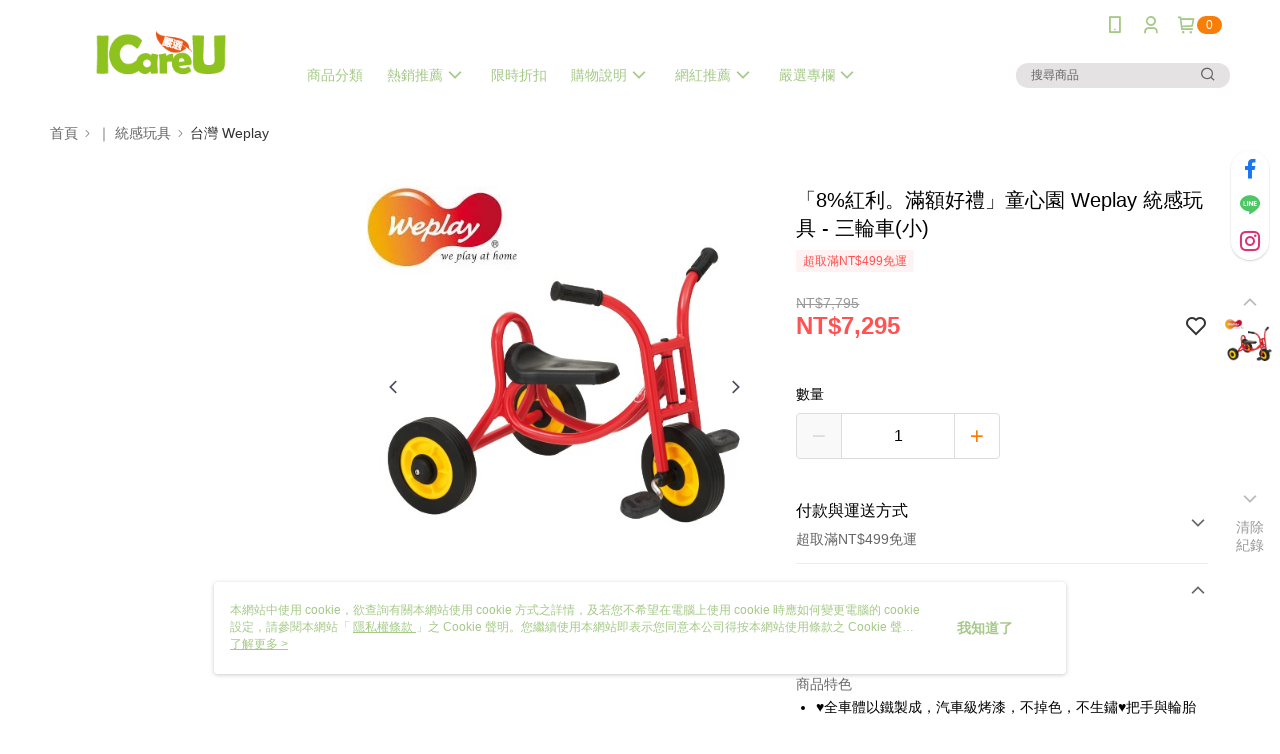

--- FILE ---
content_type: text/html; charset=utf-8
request_url: https://www.icareushop.com.tw/SalePage/Index/1456867
body_size: 61666
content:
<!--This file is synced from MobileWebMallV2 -->
<!DOCTYPE html>

<html>
<head>
    <!--Theme 2.0-->
    <meta charset="utf-8" />
    <meta http-equiv="content-language" content="zh-TW" />
    <meta name="google" content="notranslate" />
    <meta name="viewport" content="width=device-width, initial-scale=1, maximum-scale=1" />


        <meta property="fb:pages" content="icareutw">
            <meta name="description" content="Weplay為台灣研發製造，最專業且最關心兒童的玩教具品牌">
                    <meta property="og:image" content="http://img.91app.com/webapi/imagesV3/Original/SalePage/1456867/0/638905204260070000?v=1">

    
    

        <meta name="keywords" content="weplay,btoys,統感玩具,體感玩具,益智玩具,安心班,Weplay 最關心兒童的專業玩教具,童心園 Weplay 統感玩具 - 三輪車(小),Weplay 三輪車(小),兒童玩具 推薦,統感玩具 推薦">
    <title>
「8%紅利。滿額好禮」童心園 Weplay 統感玩具 - 三輪車(小)
    </title>
    <!-- hrefLangs start -->
    <!--This file is synced from MobileWebMallV2 -->


    <!-- hrefLangs end -->
        <link rel="icon" href="//img.91app.com/webapi/images/o/16/16/ShopFavicon/458/458favicon?v=202601131732" />
        <link rel="shortcut icon" href="//img.91app.com/webapi/images/o/16/16/ShopFavicon/458/458favicon?v=202601131732" />
    <link rel="apple-touch-icon" href="//img.91app.com/webapi/images/t/512/512/ShopIcon/458/0/01200248" />
    <link rel="apple-touch-icon" sizes="180x180" href="//img.91app.com/webapi/images/t/512/512/ShopIcon/458/0/01200248" />
    <link rel="apple-touch-icon-precomposed" href="//img.91app.com/webapi/images/t/512/512/ShopIcon/458/0/01200248" />
    <link rel="apple-touch-icon-precomposed" sizes="180x180" href="//img.91app.com/webapi/images/t/512/512/ShopIcon/458/0/01200248" />
    <link rel="canonical" href="https://www.icareushop.com.tw/SalePage/Index/1456867" />
    <style>
        .ng-cloak {
            display: none;
        }
        .translate-cloak {
            visibility: hidden !important;
        }
        .show-when-lower-ie {
            display: none;
        }
    </style>
    <!--[if lte IE 9]>
    <style>
        .show-when-lower-ie {
            display: block !important;
            line-height: 2;
            padding-left: 10px;
        }
        .hide-when-lower-ie {
            display: none !important;;
        }
    </style>
    <![endif]-->

    <link href="//official-static.91app.com/V2/bundles/v-639044740420188512-v/css/Theme_A/base/Desktop?v=020190828" rel="stylesheet"/>

    
    
    
<meta itemprop="name" content="「8%紅利。滿額好禮」童心園 Weplay 統感玩具 - 三輪車(小) NT$7,295" />
<meta itemprop="image" content="https://img.91app.com/webapi/imagesV3/Original/SalePage/1456867/0/638905204260070000?v=1">
<meta property="og:title" content="「8%紅利。滿額好禮」童心園 Weplay 統感玩具 - 三輪車(小) NT$7,295" />
<meta property="og:url" content="https://www.icareushop.com.tw/SalePage/Index/1456867" />
<meta property="og:image" content="https://img.91app.com/webapi/imagesV3/Original/SalePage/1456867/0/638905204260070000?v=1" />


    <meta itemprop="og:description" content="Weplay為台灣研發製造，最專業且最關心兒童的玩教具品牌">
<link href="//official-static.91app.com/v2/Styles/v-639044740420188512-v/Theme/Theme_A/Desktop/Page/SalePage/controller.css" rel="stylesheet"/>

<!-- Structured data -->
<script type="application/ld+json">
    {
        "@context": "https://schema.org/",
        "@type": "Product",
        "name": "「8%紅利。滿額好禮」童心園 Weplay 統感玩具 - 三輪車(小)",
        "image": "https://img.91app.com/webapi/imagesV3/Original/SalePage/1456867/0/638905204260070000?v=1",
        "description": "Weplay為台灣研發製造，最專業且最關心兒童的玩教具品牌",
        "sku": "1456867",
        "mpn": "57548",
        "brand": {
            "@type": "Brand",
            "name": "ICareU嚴選 健康生活館"
        },
        "offers": {
            "@type": "Offer",
            "url": "http://www.icareushop.com.tw/SalePage/Index/1456867",
            "availability": "https://schema.org/InStock",
            "price": "7295.00",
            "priceCurrency": "TWD",
            "priceValidUntil": "2040-08-31"
        }
    }
</script>


    <!-- 使用 trinity-core 的 baseStyle.css -->

    
<link href='//official-static.91app.com/V2/Styles/v-639044740420188512-v/Theme/Theme_A/Desktop/Color/Controller/officialThemeGreen.css?v=020190828' rel='stylesheet'/>    <link href='//official-static.91app.com/V2/Styles/v-639044740420188512-v/Theme/Theme_A/Desktop/Color/Controller/cmsStaticStyle.css?v=020190828' rel='stylesheet' /><link href='//cms-static.cdn.91app.com/theme/458/css/cmsTheme_e854c449-a08c-4bf0-94b8-a3d627897bf7_1768296751330.css?v=020190828' rel='stylesheet' />    <!-- 客製化 IconFont 設定 -->
<link rel='stylesheet' href='https://cms-static.cdn.91app.com/cms/common/iconFonts/v1.1.15/nine1/nine1.css?v=20260114070625' />    <!-- 客製化 Font-Family 設定 -->
            <!--This file is synced from MobileWebMallV2 -->

<!-- Google Tag Manager -->
<script>(function(w,d,s,l,i){w[l]=w[l]||[];w[l].push({'gtm.start':
new Date().getTime(),event:'gtm.js'});var f=d.getElementsByTagName(s)[0],
j=d.createElement(s),dl=l!='dataLayer'?'&l='+l:'';j.async=true;j.src=
'https://www.googletagmanager.com/gtm.js?id='+i+dl;f.parentNode.insertBefore(j,f);
})(window,document,'script','dataLayer','GTM-WCVQWB');</script>
<!-- End Google Tag Manager -->

    <!--This file is synced from MobileWebMallV2 -->
<!--Universal Google Analytics Start-->

<script>
        window.nineyi = window.nineyi || {};
        window.nineyi.googleAnalyticsSettingData = {
            GoogleAnalyticsTrackingId: 'UA-60622005-8',
            GoogleAnalytics4TrackingId: 'G-LBEM75W7G7',
            CookieDomainSetting: document.location.hostname,
            originDomain: 'https://www.icareushop.com.tw',
            officialSsoDomain: 'service.91app.com',
            DefaultCurrencyCode: 'TWD',
            isEnableVipMemberOuterIdDimension: 'False' === 'True',
            customOuidDimensionName: '',
            isUseOriginalClientId: 'False' === 'True',
            isShowSaleProductOuterId: 'False' === 'True',
            isPassOuterMemberCode: 'False' === 'True',
        };
</script>

    <!--This file is synced from MobileWebMallV2 -->
    <!--GoogleConversion-->
    <script async src="https://www.googletagmanager.com/gtag/js?id=UA-60622005-8"></script>
    <script>
        window.dataLayer = window.dataLayer || [];
        function gtag(){dataLayer.push(arguments);}
        gtag('js', new Date());
    </script>
        <!--GoogleConversion-->
        <script>
            var GoogleConversionData = JSON.parse('{"TrackingIdList":["10933088313"],"ShopUseNewCode":true,"ConversionList":[{"Id":"10933088313","Label":"teRiCMnsk8YDELngpt0o","TagType":"GoogleConversionForShoppingCart"},{"Id":"10933088313","Label":"yuoxCM7rk8YDELngpt0o","TagType":"GoogleConversionForRegistrationCompleted"},{"Id":"10933088313","Label":"fv38CMvrk8YDELngpt0o","TagType":"GoogleConversionForPayFinish"}]}');
            var GoogleRemarketingData = JSON.parse('{"TrackingIdList":["10933088313"],"RemarketingList":[{"TrackingId":"10933088313","Label":""}]}');
        </script>

    <!--This file is synced from MobileWebMallV2 -->

    <!--This file is synced from MobileWebMallV2 -->
<!-- Yahoo Dot Tag Base Code Start -->
<!-- Yahoo Dot Tag Base Code End -->
    

    
    <!-- 官網bing webmaster -->
    <meta name="msvalidate.01" content="B4045B456E1BACFFAC3EA4FCC2EB4328" />
    <!-- 是否啟用 Biotherm 的 Cookie Script -->
</head>
<body class="nine-yi-official enable-cms-globalStyle">
    <!--This file is synced from MobileWebMallV2 -->

<noscript>
    <iframe src="https://www.googletagmanager.com/ns.html?id=GTM-WCVQWB" height="0" width="0"
        style="display:none;visibility:hidden"></iframe>
</noscript>

    <!--This file is synced from MobileWebMallV2 -->
<div id="fb-root"></div>
<!--Facebook Pixel Code Start-->
<script>
    !function (f, b, e, v, n, t, s) {
        if (f.fbq)return;
        n = f.fbq = function () {
            n.callMethod ?
                    n.callMethod.apply(n, arguments) : n.queue.push(arguments)
        };
        if (!f._fbq)f._fbq = n;
        n.push = n;
        n.loaded = !0;
        n.version = '2.0';
        n.queue = [];
        t = b.createElement(e);
        t.async = !0;
        t.src = v;
        s = b.getElementsByTagName(e)[0];
        s.parentNode.insertBefore(t, s)
    }(window, document, 'script', '//connect.facebook.net/en_US/fbevents.js');
    var FbCustomAudiencesPixelIds = JSON.parse('["410594233977768"]');
    var AllSiteFbCustomAudiencesPixelId = '1021834927899745';
    var IsEnableAdvancedFacebookPixel = JSON.parse('true');
</script>
<!--Facebook Pixel Code End-->
    <!--This file is synced from MobileWebMallV2 -->


<!-- 當開啟 Design Cloud 且需發布 Header 時，才需要渲染 Layout -->
    <!-- Theme A 2.0 -->
    <div class="layout-wrapper hide-when-lower-ie ng-cloak">
        <!-- Header區塊 -->
        

<div class="layout-top cms-static__header fix-style"
     id="officialHeader"
     ng-controller="HeaderController as HeaderCtrl">
    <div id="layout-header-fix"
         class="layout-header header-bottom-wrapper layout-header-fix cms-header cms-nav">
        <div class="inner-wrap" ng-class="{'multi-shop-category-relative-block': HeaderCtrl.isMultiShopCategoryHeaderMenuEnabled, 'navMenu-horizontal-align-logo': HeaderCtrl.GetCutomerStyle('navMenu').position}">
            <div class="logo-container" ng-class="{'logo-container--vertical-center': HeaderCtrl.GetCutomerStyle('headerLogo').position.logoContainer === 'logo-center'}">
                    <!--依據CMS開關載入Logo來源會不同-->
                    <a class="logo-link"
                       href="https://www.icareushop.com.tw/"
                       title="ICareU嚴選 健康生活館">
                        <img ng-src="{{HeaderCtrl.CmsHeaderLogo}}" class="cms-static__logo" data-qe-id="header-logo-img"/>
                    </a>
            </div>
            <!--下層：文字連結、選單，fix後會保留-->
            <nav data-main-menu
                 class="layout-nav" ng-class="{'nav-menu-center': HeaderCtrl.GetCutomerStyle('navMenu').position.navMenuContainer === 'nav-menu-center'}">
                <div class="outline">
                    網站主選單
                </div>
                <ul class="nav-interaction-ul">
                            <li class="nav-menu-li nav-menu-li-padding"
                                ng-controller="HeaderDownloadAppController as HeaderDownloadAppCtrl">
                                <a class="nav-submenu-link">
                                    <i class="ico ico-mobile user-interaction-icon"></i>
                                </a>
                                <div class="download-app-menu nav-download-app-menu">

                                        <div class="download-app-menu-text">
                                            輸入手機下載官方 APP，購物更便利
                                        </div>
                                        <input class="download-app-menu-input form-input"
                                               data-ng-model="HeaderDownloadAppCtrl.CellPhone"
                                               data-ng-focus="HeaderDownloadAppCtrl.IsFocusInput = true"
                                               data-ng-blur="HeaderDownloadAppCtrl.IsFocusInput = false"
                                               type="tel"
                                               name="phoneInput"
                                               placeholder="{{HeaderDownloadAppCtrl.CellPhonePlaceholder}}" />
                                        <button class="download-app-menu-btn core-btn theme-color-btn cms-primaryBtnTextColor cms-primaryBtnBgColor"
                                                data-ng-click="HeaderDownloadAppCtrl.SendDownloadMessage($event)"
                                                data-ns-ga-event-track
                                                data-track-category="全站_Header"
                                                data-track-action="APP"
                                                data-track-label="簡訊傳送">
                                            免費傳送載點至手機
                                        </button>
                                    <div class="download-app-menu-icon">
                                            <a href="https://play.google.com/store/apps/details?id=com.nineyi.shop.s000458"
                                               target="_parent"
                                               class="download-app-menu-link"
                                               data-ns-ga-event-track
                                               data-track-category="全站_Header"
                                               data-track-action="APP"
                                               data-track-label="Google play">
                                                <i class="app-store-svg google"></i>
                                            </a>
                                            <a href="https://itunes.apple.com/tw/app/id870399309"
                                               target="_parent"
                                               class="download-app-menu-link"
                                               data-ns-ga-event-track
                                               data-track-category="全站_Header"
                                               data-track-action="APP"
                                               data-track-label="App store">
                                                <i class="app-store-svg apple"></i>
                                            </a>
                                    </div>
                                </div>
                            </li>
                        <li class="nav-menu-li nav-menu-li-padding"
                            ng-controller="HeaderMyAccountController as HeaderMyAccountCtrl">
                            <a class="nav-submenu-link" data-qe-id="member_icon">
                                <i class="ico ico-user user-interaction-icon "></i>
                            </a>
                            <div class="nav-my-account">
                                <ul class="nav-my-account-ul">
                                    <li class="nav-my-account-li">
                                        <a class="nav-my-account-link theme-color-hover"
                                           href="/V2/TradesOrder/TradesOrderList?shopId=458"
                                           rel="nofollow"
                                           data-ns-ga-event-track
                                           data-track-category="全站_Header"
                                           data-track-action="我的帳戶"
                                           data-track-label="Menu_訂單查詢"
                                           data-qe-id="menu_check_order">
訂單查詢                                        </a>
                                    </li>
                                    <li class="nav-my-account-li">
                                        <a data-ng-href="/V2/VipMember/VIPMemberRelay?shopId={{::HeaderMyAccountCtrl.shopId}}"
                                           rel="nofollow"
                                           class="nav-my-account-link theme-color-hover "
                                           data-ns-ga-event-track
                                           data-track-category="全站_Header"
                                           data-track-action="我的帳戶"
                                           data-track-label="Menu_會員專區"
                                           data-qe-id="menu_member_center">
                                                <span>
                                                    會員專區
                                                </span>
                                        </a>
                                    </li>
                                    <li class="nav-my-account-li">
                                        <a href="https://www.icareushop.com.tw/TraceSalePageList/TraceSalePageList"
                                           rel="nofollow"
                                           class="nav-my-account-link theme-color-hover"
                                           data-ns-ga-event-track
                                           data-track-category="全站_Header"
                                           data-track-action="我的帳戶"
                                           data-track-label="Menu_我的收藏"
                                           data-qe-id="menu_my_fav">
                                            我的收藏
                                        </a>
                                    </li>
                                    <li class="nav-my-account-li">
                                        <a href="/V2/ECoupon/MyECoupon"
                                           rel="nofollow"
                                           class="nav-my-account-link theme-color-hover"
                                           data-ns-ga-event-track
                                           data-track-category="全站_Header"
                                           data-track-action="我的帳戶"
                                           data-track-label="Menu_我的折價券"
                                           data-qe-id="menu_my_coupon">
我的優惠券                                        </a>
                                    </li>
                                    <li class="nav-my-account-li">
                                        <a class="nav-my-account-link theme-color-hover"
                                           rel="nofollow"
                                           data-ng-if="HeaderMyAccountCtrl.IsLogin"
                                           data-ng-click="HeaderMyAccountCtrl.Logout($event)"
                                           data-ns-ga-event-track
                                           data-track-category="全站_Header"
                                           data-track-action="我的帳戶"
                                           data-track-label="Menu_會員登出"
                                           data-qe-id="header-member-logout-text">
                                            會員登出
                                        </a>
                                        <a class="nav-my-account-link theme-color-hover"
                                           rel="nofollow"
                                           data-ng-if="!HeaderMyAccountCtrl.IsLogin"
                                           data-ng-click="HeaderMyAccountCtrl.Login($event)"
                                           data-ns-ga-event-track
                                           data-track-category="全站_Header"
                                           data-track-action="我的帳戶"
                                           data-track-label="Menu_會員登入/註冊"
                                           data-qe-id="menu_login_reg">
                                            會員登入/註冊
                                        </a>
                                    </li>
                                </ul>
                            </div>
                        </li>
                        <li class="nav-menu-li nav-shopping-cart nav-menu-li-padding"
                            ng-controller="HeaderShoppingCartController as HeaderShoppingCartCtrl">
                            <a class="nav-submenu-link nav-menu-flex"
                               data-ng-click="HeaderShoppingCartCtrl.CheckOut()"
                               data-ng-mouseenter="HeaderShoppingCartCtrl.LoadShoppingCartPreview()"
                               data-ns-ga-event-track
                               data-track-category="全站_Header"
                               data-track-action="購物車"
                               data-track-label="Click">
                                <i class="ico ico-shopping user-interaction-icon"></i>
                                    <span class="round-badge cms-badge"
                                          data-ng-bind="HeaderShoppingCartCtrl.ShoppingCartCount">0</span>

                            </a>
                            <div class="nav-shopping-cart-menu">
                                <div data-ng-class="{ 'loading-background' : !HeaderShoppingCartCtrl.ShoppingCartPreviewData }">
                                    <div class="has-shopping-cart-item"
                                         data-ng-if="HeaderShoppingCartCtrl.ShoppingCartPreviewData.ShopList.length > 0">
                                        <div class="has-item-text">
                                            最新加入項目
                                        </div>
                                        <ul class="nav-shopping-cart-ul">
                                            <li
                                                data-ng-repeat="SalePage in HeaderShoppingCartCtrl.ShoppingCartPreviewData.ShopList[0].SalePageList track by $index">
                                                <div
                                                    class="nav-shopping-cart-li"
                                                    ng-class="{'no-border': SalePage.ExtraPurchaseItems && SalePage.ExtraPurchaseItems.length > 0}"
                                                >
                                                    <a class="nav-shopping-cart-link"
                                                    target="_self"
                                                    data-ng-href="https://www.icareushop.com.tw/SalePage/Index/{{ ::SalePage.SalePageId }}"
                                                    data-ns-ga-ec-product-clicks
                                                    data-product-id="{{::SalePage.SalePageId}}"
                                                    data-product-name="{{::SalePage.Title}}"
                                                    data-product-price="{{::SalePage.Price}}"
                                                    data-product-position="{{::($index+1)}}"
                                                    data-ns-ga-event-track
                                                    data-track-category="全站_Header"
                                                    data-track-action="購物車"
                                                    data-track-label="Menu_點擊商品">
                                                        <figure class="image-frame nav-shopping-cart-image">
                                                            <img class="image-body"
                                                                 alt="商品頁圖片"
                                                                 data-ng-src="{{ ::SalePage.PicUrl }}">
                                                        </figure> 
                                                        <div class="nav-shopping-cart-detail">
                                                            <h5 class="nav-shopping-cart-title"
                                                                data-ng-bind="::SalePage.Title"></h5>
                                                            
                                                            <span class="nav-shopping-cart-price cms-moneyColor"
                                                                data-ng-if="!SalePage.PointsPayPair || (SalePage.PointsPayPair && SalePage.PointsPayPair.PairsPoints === 0)"
                                                                ng-bind="::SalePage.Price | preferredCurrency"></span>
                                                            
                                                            <div class="nav-shopping-cart-point-pay-pair cms-moneyColor" data-ng-if="SalePage.PointsPayPair && SalePage.PointsPayPair.PairsPoints && SalePage.PointsPayPair.PairsPrice">
                                                                <span>{{::SalePage.PointsPayPair.PairsPoints | number}}點</span>＋<span ng-bind="::SalePage.PointsPayPair.PairsPrice | preferredCurrency"></span>    
                                                            </div>
                                                            
                                                            <span data-ng-if="SalePage.PointsPayPair && SalePage.PointsPayPair.PairsPoints && !SalePage.PointsPayPair.PairsPrice"
                                                                  class="nav-shopping-cart-price cms-moneyColor">{{::SalePage.PointsPayPair.PairsPoints | number}}點</span>
                                                        </div>
                                                    </a>
                                                    <a class="remove-product-link theme-color-hover"
                                                    data-ng-click="HeaderShoppingCartCtrl.RemoveFromShoppingCart($index, SalePage)"
                                                    data-ns-ga-event-track
                                                    data-track-category="全站_Header"
                                                    data-track-action="移除商品"
                                                    data-track-label="{{::SalePage.SalePageId}}">
                                                        <i class="ico ico-delete"></i>
                                                    </a>
                                                </div>
                                                <ul class="extra-purchase-item-block" ng-if="SalePage.ExtraPurchaseItems && SalePage.ExtraPurchaseItems.length > 0">
                                                    <li class="extra-purchase-item" data-ng-repeat="ExtraPurchaseItem in SalePage.ExtraPurchaseItems track by $index">
                                                        <a class="nav-shopping-cart-link"
                                                            target="_self"
                                                            data-ng-href="https://www.icareushop.com.tw/AddOnsSalePage/Index/{{ ::ExtraPurchaseItem.SalePageId }}"
                                                            data-ns-ga-ec-product-clicks
                                                            data-product-id="{{::ExtraPurchaseItem.SalePageId}}"
                                                            data-product-name="{{::ExtraPurchaseItem.Title}}"
                                                            data-product-price="{{::ExtraPurchaseItem.Price}}"
                                                            data-product-position="{{::($index+1)}}"
                                                            data-ns-ga-event-track
                                                            data-track-category="全站_Header"
                                                            data-track-action="購物車"
                                                            data-track-label="Menu_點擊商品">
                                                            <figure class="image-frame nav-shopping-cart-image">
                                                                <img class="image-body"
                                                                    alt="商品頁圖片"
                                                                    data-ng-src="{{ ::ExtraPurchaseItem.PicUrl }}">
                                                            </figure> 
                                                            <div class="nav-shopping-cart-detail">
                                                                <h5
                                                                    class="nav-shopping-cart-title"
                                                                    data-ng-bind="::ExtraPurchaseItem.Title">
                                                                    </h5>
                                                                <p class="extra-purchase-item-tag cms-tagBorderColor cms-generalTagBgColor cms-generalTagTextColor">加價購</p>
                                                                
                                                                <span class="extra-purchase-item-price cms-moneyColor"
                                                                    data-ng-if="!ExtraPurchaseItem.PointsPayPair || (ExtraPurchaseItem.PointsPayPair && ExtraPurchaseItem.PointsPayPair.PairsPoints === 0)"
                                                                    ng-bind="::ExtraPurchaseItem.Price | preferredCurrency"></span>
                                                            </div>
                                                        </a>
                                                    </li>
                                                </ul>
                                            </li>
                                        </ul>
                                        <div class="nav-shopping-cart-summary">
                                            <button class="theme-color-btn core-btn nav-shopping-cart-button cms-primaryBtnTextColor cms-primaryBtnBgColor"
                                                    data-ns-ga-event-track
                                                    data-track-category="全站_Header"
                                                    data-track-action="購物車"
                                                    data-track-label="Menu_結帳"
                                                    data-ng-click="HeaderShoppingCartCtrl.CheckOut()">
                                                結帳
                                            </button>
                                        </div>
                                    </div>
                                    <div class="no-item-content"
                                         data-ng-if="HeaderShoppingCartCtrl.ShoppingCartPreviewData.ShopList.length === 0">
                                        購物車內目前沒有商品
                                    </div>
                                </div>
                            </div>
                        </li>
                            <li class="nav-menu-li nav-menu-li-padding padding-top"
                                ng-show="HeaderCtrl.EnableLanguageSwitcher && HeaderCtrl.AvailableLanguages.length > 1"
                                ng-mouseenter="HeaderCtrl.TrackLanguageCurrencyView('Language', 'hover', '語系')">
                                <a class="nav-submenu-link nav-shopping-cart-and-currency">
                                    <i class="ico ico-earth user-interaction-icon  nav-menu-flex"></i>
                                    <div class="nav-submenu-link__text" ng-bind="::HeaderCtrl.SelectedLanguage.Display"></div>
                                    <i class="ico ico-chevron-down user-interaction-arrow-icon padding-left-1px nav-menu-flex" style="padding: 2px;"></i>
                                </a>
                                <div class="nav-switch-locale">
                                    <p class="switch-locale__title">
                                        語系
                                    </p>
                                    <div class="switch-locale__radio fz-s"
                                         ng-repeat="item in ::HeaderCtrl.AvailableLanguages"
                                         ng-click="HeaderCtrl.ChangeLanguage(item, '語系')"
                                         ng-class="{ 'active' : HeaderCtrl.SelectedLanguage.Lang === item.Lang }">
                                        <span class="switch-locale__radio-text"
                                              ng-bind="item.Display">
                                        </span>
                                    </div>
                                </div>
                            </li>
                            <li class="nav-menu-li nav-menu-li-padding padding-top"
                                ng-show="HeaderCtrl.EnableCurrencySwitcher && HeaderCtrl.AvailableCurrencies.length > 1"
                                ng-mouseenter="HeaderCtrl.TrackLanguageCurrencyView('Currency', 'hover', '幣別')">
                                <a class="nav-submenu-link nav-shopping-cart-and-currency">
                                    <i class="ico ico-exchange-dollar user-interaction-icon nav-menu-flex"></i>
                                    <div class="nav-submenu-link__text" ng-bind="::HeaderCtrl.SelectedCurrency.code"></div>
                                    <i class="ico ico-chevron-down user-interaction-arrow-icon curreny-margin nav-menu-flex" style="padding: 2px;"></i>
                                </a>
                                <div class="nav-switch-locale">
                                    <p class="switch-locale__title">
                                        幣別
                                    </p>
                                    <div class="switch-locale__radio fz-s"
                                         ng-repeat="item in ::HeaderCtrl.AvailableCurrencies"
                                         ng-click="HeaderCtrl.ChangeCurrency(item, '幣別')"
                                         ng-class="{ 'active' : HeaderCtrl.SelectedCurrency.code === item.code }">
                                        <span class="switch-locale__radio-text"
                                              ng-bind="item.code + ' ' + item.display">
                                        </span>
                                    </div>
                                </div>
                            </li>
                </ul>
                <div class="layout-nav-menu nav-main-menu">
                    <ul class="nav-menu-ul"
                        ng-class="{'nav-menu-main-center': HeaderCtrl.GetCutomerStyle('navMenu').position.mainNavMenu === 'nav-menu-main-center'}"
                        ng-controller="HeaderCustomLinksController as HeaderCustomLinksCtrl">
                            <li class="nav-menu-li"
                            ng-controller="HeaderCategoryMenuController as HeaderCategoryMenuCtrl"
                            ng-mouseenter="HeaderCategoryMenuCtrl.OpenMenu()"
                            ng-mouseleave="HeaderCategoryMenuCtrl.CloseMenu()"
                            ng-mouseover="HeaderCategoryMenuCtrl.cancelDelayTime()"
                            >
                                <div class="custom-link-menu" data-ng-if="HeaderCategoryMenuCtrl.CategoryMenuSwitch">
                                    <a class="nav-menu-link"
                                    href="javascript:void(0)"
                                    ng-click="HeaderCustomLinksCtrl.OnCustomLinkItemClick(false, HeaderCategoryMenuCtrl.CmsCategoryLink.text, HeaderCategoryMenuCtrl.CmsCategoryLink.linkUrl)"
                                    data-ns-ga-event-track
                                    data-track-category="全站_Header"
                                    data-track-action="商品分類"
                                    data-track-label="Menu_Click">
                                        <div class="nav-menu-title" ng-class="{'w-700': HeaderCtrl.GetCutomerStyle('navMenu').font.weight === '700'}">
                                            商品分類
                                        </div>
                                        <i class="nav-menu-icon ico ico-chevron-down"
                                        data-ng-if="HeaderCategoryMenuCtrl.CmsCategoryLink.childList.length > 0 && HeaderCtrl.GetCutomerStyle('navMenu').icon.display !== false"></i>
                                    </a>
                                    <!-- 三層自訂選單 -->
                                    <ns-header-multi-level-menu
                                        data-ng-if="HeaderCategoryMenuCtrl.CmsCategoryLink.childList.length > 0" 
                                        ng-show="HeaderCategoryMenuCtrl.IsOpendMenu"
                                        ns-close-menu="HeaderCategoryMenuCtrl.CloseMenu"
                                        ns-custom-link-info="::HeaderCategoryMenuCtrl.CmsCategoryLink"
                                        ns-menu-type="'category'"
                                        ng-click="HeaderCategoryMenuCtrl.delayCloseMenu()"
                                        >
                                    </ns-header-multi-level-menu>
                                </div>
                            </li>
                        <li class="nav-menu-li"
                            ng-controller="HeaderActivityController as HeaderActivityCtrl"
                            ng-mouseenter="HeaderActivityCtrl.OpenMenu()"
                            ng-mouseleave="HeaderActivityCtrl.CloseMenu()"
                            ng-show="HeaderActivityCtrl.ActivityList.length > 0"
                            >
                            <div class="custom-link-menu" data-ng-if="HeaderActivityCtrl.ActivityMenuSwitch">
                                <a class="nav-menu-link"
                                   href="javascript:void(0)"
                                   ng-click="HeaderCustomLinksCtrl.OnCustomLinkItemClick(false, HeaderActivityCtrl.CmsActivityLink.text, HeaderActivityCtrl.CmsActivityLink.linkUrl)"
                                   data-ns-ga-event-track
                                   data-track-category="全站_Header"
                                   data-track-action="最新活動"
                                   data-track-label="Menu_Click">
                                    <div class="nav-menu-title"
                                        ng-bind="::HeaderActivityCtrl.ActivityMenuTitle" ng-class="{'w-700': HeaderCtrl.GetCutomerStyle('navMenu').font.weight === '700'}"></div>
                                    <i class="ico nav-menu-icon ico-chevron-down"
                                       data-ng-if="HeaderActivityCtrl.CmsActivityLink.childList.length > 0 && HeaderCtrl.GetCutomerStyle('navMenu').icon.display !== false"></i>
                                </a>
                                <!-- 三層自訂選單 -->
                                <ns-header-multi-level-menu
                                    data-ng-if="HeaderActivityCtrl.CmsActivityLink.childList.length > 0"
                                    ng-show="HeaderActivityCtrl.IsOpenMenu"
                                    ns-close-menu="HeaderActivityCtrl.CloseMenu"
                                    ns-custom-link-info="::HeaderActivityCtrl.CmsActivityLink"
                                    ns-menu-type="'activity'"
                                    >
                                </ns-header-multi-level-menu>
                            </div>
                        </li>
                        <li ng-repeat="item in ::HeaderCustomLinksCtrl.CustomLinks | limitTo:5 track by $index"
                            class="nav-menu-li">
                            <a class="nav-menu-link"
                               ng-href="{{::item.Data[0].Link}}"
                               data-ns-ga-event-track
                               data-track-category="全站廣告"
                               data-track-action="Header"
                               data-track-label="文字廣告">
                                <div class="nav-menu-title"
                                    ng-bind="::item.Data[0].Title" ng-class="{'w-700': HeaderCtrl.GetCutomerStyle('navMenu').font.weight === '700'}"></div>
                            </a>
                        </li>
                        <!-- CMS同步自訂連結 -->
                        <li ng-repeat="item in ::HeaderCustomLinksCtrl.CmsCustomLinks | orderBy:'itemIndex' track by $index"
                            class="nav-menu-li"
                            ng-controller="HeaderMultiLevelMenuController as HeaderMultiLevelMenuCtrl"
                            ng-mouseenter="HeaderMultiLevelMenuCtrl.OpenMenu()"
                            ng-mouseleave="HeaderMultiLevelMenuCtrl.CloseMenu()"
                            ng-mouseover="HeaderMultiLevelMenuCtrl.cancelDelayTime()"
                            >
                            <div class="custom-link-menu">
                                <a class="nav-menu-link"
                                   ng-href="{{::(item.childList.length > 0 ? null : item.linkUrl)}}"
                                   ng-click="HeaderCustomLinksCtrl.OnCustomLinkItemClick(true, item.text, item.linkUrl)"
                                   data-ns-ga-event-track
                                   data-track-category="全站廣告"
                                   data-track-action="Header"
                                   data-track-label="文字廣告">
                                    <div class="nav-menu-title"
                                        ng-bind="::item.text" ng-class="{'w-700': HeaderCtrl.GetCutomerStyle('navMenu').font.weight === '700'}"></div>
                                    <i class="ico ico-chevron-down nav-menu-icon"
                                       data-ng-if="::item.childList.length > 0 && HeaderCtrl.GetCutomerStyle('navMenu').icon.display !== false"></i>
                                </a>
                                <!-- 三層自訂選單 -->
                                <ns-header-multi-level-menu 
                                    data-ng-if="::item.childList.length > 0"
                                    ng-show="HeaderMultiLevelMenuCtrl.IsOpenMenu"
                                    ns-close-menu="HeaderMultiLevelMenuCtrl.CloseMenu"
                                    ns-custom-link-info="::item"
                                    ns-menu-type="'customLink'"
                                    ng-click="HeaderMultiLevelMenuCtrl.delayCloseMenu()"
                                    >
                                </ns-header-multi-level-menu>
                            </div>
                        </li>
                    </ul>
                    <span data-search-bar
                         class="search-box nav-menu-li" ng-class="{'sub-nav-li-center': HeaderCtrl.GetCutomerStyle('navMenu').position.subNavMenu === 'sub-nav-li-center'}">
                            <form class="ns-search-form">
                                <div class="search-wrapper">
                                    <ns-search data-ns-position="header"
                                               ns-is-default-use-accurate-comparison="HeaderCtrl.isDefaultPreciseSearch"
                                               ns-is-use-accurate-comparison="HeaderCtrl.isUseAccurateComparison"
                                               translate-cloak>
                                    </ns-search>
                                </div>
                            </form>
                    </span>
                </div>
            </nav>
        </div>
    </div>
</div>
        <!-- 載入動畫隱藏區域 -->
        <div class="loading-area layout-body" data-ng-class="{'finish-loading':!IsStillLoading,'is-loading':IsStillLoading ,'fix-hide-app-download': hideAppDownload}">
            
            <div class="layout-content">
                <!-- 資訊模組麵包屑區塊 -->
                
                <!-- 麵包屑區塊 -->
                
<div class="location-bar" ng-controller="BreadcrumbsController as BreadcrumbsCtrl">
    <ol class="breadcrumb" ng-if="BreadcrumbsCtrl.IsFirstRender" itemscope itemtype="https://schema.org/BreadcrumbList">
        <li class="breadcrumb-li breadcrumb-li-flex" itemprop="itemListElement" itemscope itemtype="https://schema.org/ListItem">
            <a class="breadcrumb-link" href="/" itemprop="item">
                <span itemprop="name">首頁</span>
            </a>
            <meta itemprop="position" content="1" />
        </li>
        <li class="breadcrumb-li breadcrumb-li-flex" itemprop="itemListElement" itemscope itemtype="https://schema.org/ListItem">
            <a class="breadcrumb-link" ng-class="{'active': '台灣 Weplay' === ''}" itemprop="item"
               href="/v2/official/SalePageCategory/245589"
               data-ns-ga-event-track
               data-track-category="商品頁"
               data-track-action="點擊麵包屑"
               data-track-label="商品頁">
                <span itemprop="name">｜ 統感玩具</span>
            </a>
            <meta itemprop="position" content="2" />
        </li>

        <li class="breadcrumb-li breadcrumb-li-flex" itemprop="itemListElement" itemscope itemtype="https://schema.org/ListItem">
            <a class="breadcrumb-link" ng-class="{'active': '' === ''}" itemprop="item"
               href="/v2/official/SalePageCategory/57548"
               data-ns-ga-event-track
               data-track-category="台灣 Weplay"
               data-track-action="Path"
               data-track-label="點擊分類">
                <span itemprop="name">台灣 Weplay</span>
            </a>
            <meta itemprop="position" content="3" />
        </li>



    </ol>
    <ol class="breadcrumb" ng-if="!BreadcrumbsCtrl.IsFirstRender" data-no-snippet>
        <li class="breadcrumb-li breadcrumb-li-flex" data-no-snippet>
            <a class="breadcrumb-link" href="/" >
                <span>首頁</span>
            </a>
        </li>
        <li ng-if="BreadcrumbsCtrl.CategoryLevelName.Level1_ShopCategory_Name && !BreadcrumbsCtrl.IsHideBreadCrumbName"
            class="breadcrumb-li breadcrumb-li-flex" data-no-snippet>
            <a class="breadcrumb-link" ng-class="{'active': !BreadcrumbsCtrl.CategoryLevelName.Level2_ShopCategory_Name}"
               href="/v2/official/SalePageCategory/{{BreadcrumbsCtrl.CategoryLevelName.Level1_ShopCategory_Id}}"
               data-ns-ga-event-track
               data-track-category="商品頁"
               data-track-action="點擊麵包屑"
               data-track-label="商品頁">
                <span>{{BreadcrumbsCtrl.CategoryLevelName.Level1_ShopCategory_Name}}</span>
            </a>
        </li>
        <li ng-if="BreadcrumbsCtrl.CategoryLevelName.Level2_ShopCategory_Name && !BreadcrumbsCtrl.IsHideBreadCrumbName"
            class="breadcrumb-li breadcrumb-li-flex" data-no-snippet>
            <a class="breadcrumb-link" ng-class="{'active': !BreadcrumbsCtrl.CategoryLevelName.Level3_ShopCategory_Name}" itemprop="item"
               href="/v2/official/SalePageCategory/{{BreadcrumbsCtrl.CategoryLevelName.Level2_ShopCategory_Id}}"
               data-ns-ga-event-track
               data-track-category="BreadcrumbsCtrl.CategoryLevelName.Level2_ShopCategory_Name"
               data-track-action="Path"
               data-track-label="點擊分類">
                <span>{{BreadcrumbsCtrl.CategoryLevelName.Level2_ShopCategory_Name}}</span>
            </a>
        </li>
        <li ng-if="BreadcrumbsCtrl.CategoryLevelName.Level3_ShopCategory_Name && !BreadcrumbsCtrl.IsHideBreadCrumbName"
            class="breadcrumb-li breadcrumb-li-flex" data-no-snippet>
            <a class="breadcrumb-link" ng-class="{'active': !BreadcrumbsCtrl.CategoryLevelName.Level4_ShopCategory_Name}" itemprop="item"
               href="/v2/official/SalePageCategory/{{BreadcrumbsCtrl.CategoryLevelName.Level3_ShopCategory_Id}}"
               data-ns-ga-event-track
               data-track-category="BreadcrumbsCtrl.CategoryLevelName.Level3_ShopCategory_Name"
               data-track-action="Path"
               data-track-label="點擊分類">
                <span>{{BreadcrumbsCtrl.CategoryLevelName.Level3_ShopCategory_Name}}</span>
            </a>
        </li>
        <li ng-if="BreadcrumbsCtrl.CategoryLevelName.Level4_ShopCategory_Name && !BreadcrumbsCtrl.IsHideBreadCrumbName"
            class="breadcrumb-li breadcrumb-li-flex" data-no-snippet>
            <a class="breadcrumb-link active"
               href="/v2/official/SalePageCategory/{{BreadcrumbsCtrl.CategoryLevelName.Level4_ShopCategory_Id}}"
               data-ns-ga-event-track
               data-track-category="BreadcrumbsCtrl.CategoryLevelName.Level4_ShopCategory_Name"
               data-track-action="Path"
               data-track-label="點擊分類">
                <span>{{BreadcrumbsCtrl.CategoryLevelName.Level4_ShopCategory_Name}}</span>
            </a>
        </li>
    </ol>
</div>

                <!-- 左側欄區塊 -->

<!-- 分類側欄 -->
<aside id="sidemenu" class="left-sub-content layout-aside">
    <div class="category-menu catagory-asidebar"
         data-ng-controller="AsideCategoryMenuController as AsideCategoryMenuCtrl">
        <ul class="category-menu-ul">
            <li class="see-more-category" data-ng-if="AsideCategoryMenuCtrl.SimpleMode">
                <a class="see-more-category-link"
                   data-ng-click="AsideCategoryMenuCtrl.SimpleMode = false"
                   href="javascript:void(0)">
                    <i class="ico ico-chevron-left"></i>
                    <div class="category-menu-title">
                        全部分類
                    </div>
                </a>
            </li>
            <li class="category-menu-li"
            data-ng-class="{'category-menu-active': level1.active, 'category-menu-li-selected': level1.selected}"
                data-ng-if="::AsideCategoryMenuCtrl.IsLoadedPromotionList"
                data-ng-repeat="level1 in ::AsideCategoryMenuCtrl.ShopCategoryData.List track by $index"
                data-ng-show="!AsideCategoryMenuCtrl.SimpleMode || level1.active || level1.selected">
                <span class="category-menu-li-item">
                    <a class="category-menu-link"
                       data-ng-click="AsideCategoryMenuCtrl.TrackEvent('left_商品分類','click',level1.Name)"
                       data-ng-href="{{'/v2/official/SalePageCategory/' + level1.Id}}">
                        <div class="category-menu-title"  data-ng-bind="::level1.Name"></div>
                        <span class="tag-rectangle pink-tag cms-generalTagTextColor cms-generalTagBgColor cms-tagBorderColor" data-ng-if="AsideCategoryMenuCtrl.HasFreeGift(level1)">
                            贈品
                        </span>
                    </a>
                    <a href="javascript:void(0)"
                       data-ng-if="level1.ChildList.length > 0 && !AsideCategoryMenuCtrl.SimpleMode"
                       data-ng-click="AsideCategoryMenuCtrl.ToggleCategoryLevel1(level1)"
                       class="category-menu-switch icon-wrapper">
                        <i class="ico ico-chevron-down icon-arrow-font"
                           data-ng-class="{'icon-default-rotate-to-top':level1.defaultSelected,'rotate-to-top':level1.currentSelected === 'open','rotate-to-bottom':level1.currentSelected === 'close'}"></i>
                    </a>
                </span>
                <ul class="category-menu-child-ul collapse-panel-without-transition"
                    data-ng-class="{'collapse-show':level1.selected}">
                    <li class="category-menu-child-li"
                        data-ng-repeat="level2 in ::level1.ChildList track by $index">
                        <a class="category-menu-child-link"
                           data-ng-href="https://www.icareushop.com.tw/v2/official/SalePageCategory/{{::level2.Id}}"
                           data-ng-click="AsideCategoryMenuCtrl.TrackEvent('left_商品分類','click',level2.Name,1)">
                            <div class="category-menu-child-title"
                                data-ng-class="{'category-menu-active actived': level2.active}"
                                ng-bind="::level2.Name"></div>
                            <span class="tag-rectangle pink-tag cms-generalTagTextColor cms-generalTagBgColor cms-tagBorderColor"
                                  data-ng-if="AsideCategoryMenuCtrl.HasFreeGift(level2)">
                                贈品
                            </span>
                        </a>
                    </li>
                </ul>
            </li>
        </ul>
    </div>
</aside>
                <!-- 頁面內容區塊 -->
                <!--This file is synced from MobileWebMallV2 -->

<!-- desktop -->

<div 
    id="SalePageIndexController" 
    class="right-sub-content" 
    ng-controller="SalePageIndexController as SalePageIndexCtrl"
    style="">
<!--This file is synced from MobileWebMallV2 -->

    <div id="RestrictionIndexController"
        class="restriction-background"
        ng-controller="RestrictionIndexController as RestrictionIndexCtrl"
        ng-if="SalePageIndexCtrl.IsBlockedByRestricted">
    </div>
    <div class="salepage-container" ng-style="{'max-width': SalePageIndexCtrl.IsSalepageContainerMaxWidthFull ? '100%' : ''}">
        <section class="salepage-top-section">
            <div class="salepage-top-left">
                <!--主圖輪播-->
                <div ns-media-gallery class="ns-image-gallery"
                     ns-items="SalePageIndexCtrl.MediaDataList"
                     ns-product-badge-image-data="SalePageIndexCtrl.ProductBadgeData"
                     ns-is-compact-salepage="SalePageIndexCtrl.IsCompactSalePage"
                     ns-is-salepage-container-max-width-full="SalePageIndexCtrl.IsSalepageContainerMaxWidthFull"
                    >
                </div>
                <!--商品活動-->
                <div class="salepage-promotion collapse-group"
                    ng-if="SalePageIndexCtrl.FilteredPromotionList.length > 0"
                    ng-hide="SalePageIndexCtrl.IsCompactSalePage || SalePageIndexCtrl.IsInStoreOnlySalepage">
                    <div class="salepage-promotion-caption">
                        本商品適用活動
                    </div>
                    <div>
                        <ul>
                            <li ng-repeat="promotionItem in SalePageIndexCtrl.FilteredPromotionList | limitTo: SalePageIndexCtrl.PromotionListDisplayCount track by $index"
                                class="salepage-promotion-li">
                                 <a target="_blank"
                                    data-ns-ga-event-track
                                    data-track-category="商品頁"
                                    data-track-action="點擊商品相關活動"
                                    class="salepage-promotion-wrapper"
                                    ng-href="{{promotionItem.PromotionUrl}}">
                                    <div class="tag-rectangle cms-generalTagTextColor cms-generalTagBgColor cms-tagBorderColor"
                                         ng-bind="promotionItem.PromotionTypeName">
                                    </div>
                                    <div class="salepage-promotion-title-wrapper">
                                        <span class="salepage-promotion-title"
                                              ng-bind="promotionItem.PromotionTitle">
                                        </span>
                                    </div>
                                 </a>
                            </li>
                        </ul>
                        <div class="salepage-promotion-more" style="display: flex; justify-content: center; align-items: center; font-size: 0.9em; margin-top: 16px;">
                            <a  class="more-text-color flex-align-center"
                                ng-if="SalePageIndexCtrl.FilteredPromotionList.length > SalePageIndexCtrl.PromotionListCollapseCount"
                                ng-click="SalePageIndexCtrl.OpenPromotionListCallapse()"
                                data-ns-ga-event-track
                                data-track-category="商品頁"
                                data-track-action="點擊商品相關活動_展開按鈕"
                                style="color: #438BCA;">
                                <span ng-hide="SalePageIndexCtrl.IsOpenPromotionListCallapse">
                                    看更多
                                </span>
                                <i class="ico ico-chevron-down icon-middle more-text-color"
                                ng-class="SalePageIndexCtrl.IsOpenPromotionListCallapse ? 'rotate-to-top' : 'rotate-to-bottom'"
                                style="margin-left: 3px; vertical-align: text-bottom;">
                                </i>
                            </a>
                        </div>
                    </div>
                </div>
            </div>
            <div class="salepage-top-right">
                <div class="salepage-info">
                    <div ng-repeat="combinedMetafield in SalePageIndexCtrl.CombinedMetafields">
                        <h1
                            data-ng-if="combinedMetafield.Type === 'title'"
                            ng-style="SalePageIndexCtrl.GetMetafieldStyle(combinedMetafield)"
                            class="salepage-title"
                            ng-bind="SalePageIndexCtrl.SalePageModel.Title"
                        ></h1>
                        <!-- Tag List -->
                        <ul 
                            data-ng-if="combinedMetafield.Type === 'tagList'"
                            class="salepage-tag-ul"
                            data-nosnippet="data-nosnippet"
                            ng-hide="SalePageIndexCtrl.IsCompactSalePage || SalePageIndexCtrl.IsInStoreOnlySalepage"
                        >
                            <!-- 電子票券 -->
                            <li class="salepage-tag-li"
                                ng-if="SalePageIndexCtrl.ProductTypeDef === SalePageIndexCtrl.ProductTypeDefEnum[SalePageIndexCtrl.ProductTypeDefEnum.Virtual] &&
                                        SalePageIndexCtrl.VirtualProductDisplayType === SalePageIndexCtrl.VirtualProductDisplayTypeEnum.EVoucher">
                                <div data-nosnippet="data-nosnippet" class="tag-rectangle cms-generalTagTextColor cms-generalTagBgColor cms-tagBorderColor">
                                    電子票券 
                                </div>
                            </li>
                            <!-- NFT -->
                            <li class="salepage-tag-li"
                                ng-if="SalePageIndexCtrl.ProductTypeDef === SalePageIndexCtrl.ProductTypeDefEnum[SalePageIndexCtrl.ProductTypeDefEnum.Virtual] &&
                                        SalePageIndexCtrl.VirtualProductDisplayType === SalePageIndexCtrl.VirtualProductDisplayTypeEnum.NFT">
                                <div data-nosnippet="data-nosnippet" class="tag-rectangle cms-generalTagTextColor cms-generalTagBgColor cms-tagBorderColor">
                                    NFT
                                </div>
                            </li>
                            <!-- 限定地區活動tag -->
                            <li class="salepage-tag-li" ng-if="SalePageIndexCtrl.HasRegionPromotions">
                                <div data-nosnippet="data-nosnippet" class="tag-rectangle cms-generalTagTextColor cms-generalTagBgColor cms-tagBorderColor">
                                    限定地區活動 
                                </div>
                            </li>
                            <!-- 購買資格 -->
                            <li
                                class="salepage-tag-li"
                                ng-repeat="restrictedPurchase in SalePageIndexCtrl.RestrictedPurchaseInfo.RestrictedPurchaseList track by $index"
                            >
                                <div data-nosnippet="data-nosnippet" class="tag-rectangle cms-generalTagTextColor cms-generalTagBgColor cms-tagBorderColor">
                                    <span data-ng-bind="restrictedPurchase.label"></span>
                                </div>
                            </li>
                            <!-- 會員獨享 -->
                            <li class="salepage-tag-li" ng-if="SalePageIndexCtrl.MemberCardTagName">
                                <div data-nosnippet="data-nosnippet" class="tag-rectangle cms-generalTagTextColor cms-generalTagBgColor cms-tagBorderColor">
                                    <span data-ng-bind="SalePageIndexCtrl.MemberCardTagName"></span>獨享
                                </div>
                            </li>
                            <!-- 點數兌換商品 -->
                            <li ng-if="SalePageIndexCtrl.HasValidPointsPayPairsList" class="salepage-tag-li">
                                <div data-nosnippet="data-nosnippet" class="tag-rectangle cms-generalTagTextColor cms-generalTagBgColor cms-tagBorderColor">
                                    點數兌換商品
                                </div>
                            </li>
                            <!-- APP獨享tag -->
                            <li class="salepage-tag-li" ng-if="SalePageIndexCtrl.IsAppOnlyPromotion">
                                <div data-nosnippet="data-nosnippet" class="tag-rectangle cms-generalTagTextColor cms-generalTagBgColor cms-tagBorderColor">
                                    APP獨享活動
                                </div>
                            </li>
                            <!-- 獨享限定 -->
                            <li class="salepage-tag-li" ng-if="SalePageIndexCtrl.IsHiddenSale">
                                <div data-nosnippet="data-nosnippet" class="tag-rectangle cms-generalTagTextColor cms-generalTagBgColor cms-tagBorderColor">
                                    限定商品
                                </div>
                            </li>
                            <!-- 定期購 -->
                            <li class="salepage-tag-li" ng-if="SalePageIndexCtrl.IsRegularOrder">
                                <div data-nosnippet="data-nosnippet" class="tag-rectangle cms-generalTagTextColor cms-generalTagBgColor cms-tagBorderColor">
                                    定期購商品
                                </div>
                            </li>
                            <!-- 分批取貨 -->
                            <li class="salepage-tag-li" ng-if="::SalePageIndexCtrl.IsPartialPickUp">
                                <div data-nosnippet="data-nosnippet" class="tag-rectangle cms-generalTagTextColor cms-generalTagBgColor cms-tagBorderColor"
                                    ng-bind="::SalePageIndexCtrl.PartialPickUpTag"></div>
                            </li>
                            <!-- 買就送 -->
                            <li class="salepage-tag-li"
                                ng-if="(SalePageIndexCtrl.SalePageGiftList&&SalePageIndexCtrl.SalePageGiftList.length>0)">
                                <div class="gift-tag">
                                    <div data-nosnippet="data-nosnippet" class="tag-rectangle cms-generalTagTextColor cms-generalTagBgColor cms-tagBorderColor">
                                        買就送
                                        <i class="ico ico-chevron-down"></i>
                                    </div>
                                    <div class="gift-card">
                                        <div class="gift-card-item"
                                            ng-repeat="item in SalePageIndexCtrl.SalePageGiftList track by $index"
                                            ng-class="{'last-card':$last}">
                                            <figure class="image-frame">
                                                <div ng-class="{'soldout-overlay':item.SellingQty === 0}">
                                                    <img class="image-body"
                                                        ng-src="{{item.PicUrl}}"
                                                        ns-lazy-image="{{item.PicUrl}}"
                                                        alt="{{item.Title}}{{SalePageIndexCtrl.getImageAlt()}}">
                                                </div>
                                            </figure>
                                            <div class="gift-card-right">
                                                <div class="gift-card-title">
                                                    贈品
                                                </div>
                                                <div class="gift-card-subtitle" ng-bind="item.Title">
                                                </div>
                                                <a class="gift-card-link" target="_blank"
                                                ng-href="{{'/v2/promotion/gift/'+item.SalePageId}}">查看贈品</a>
                                            </div>
                                        </div>
                                    </div>
                                </div>
                            </li>
                            <!-- 免運 -->
                                <li class="salepage-tag-li" ng-if="SalePageIndexCtrl.FreeShippingTag.HasFreeShippingTypeTag">
                                    <div data-nosnippet="data-nosnippet" class="tag-rectangle cms-generalTagTextColor cms-generalTagBgColor cms-tagBorderColor"
                                        ng-bind="SalePageIndexCtrl.FreeShippingTag.BestFreeShippingTypeTag|stringToPreferredCurrency"></div>
                                </li>
                            <!-- 加價購商品 -->
                            <li class="salepage-tag-li" ng-if="SalePageIndexCtrl.SalePageModel.IsPurchaseExtra">
                                <div data-nosnippet="data-nosnippet" class="tag-rectangle cms-generalTagTextColor cms-generalTagBgColor cms-tagBorderColor">
                                    加價購商品
                                </div>
                            </li>
                            <!-- 國家/地區配送 -->
                            <li class="salepage-tag-li" ng-if="SalePageIndexCtrl.CanOversea">
                                <div data-nosnippet="data-nosnippet" class="tag-rectangle cms-generalTagTextColor cms-generalTagBgColor cms-tagBorderColor">
                                    國家/地區配送
                                </div>
                            </li>
                        </ul>
                        <!-- 評價 -->
                        <div
                            data-ng-if="combinedMetafield.Type === 'commentRate'"
                            class="star-rate-wrapper"
                            data-nosnippet="data-nosnippet"
                            ng-hide="SalePageIndexCtrl.IsCompactSalePage">
                            <div class="star-rate" ng-if="SalePageIndexCtrl.SalePageCommentEntity.overallInfo.commentTotalCount > 0">
                                <i class="ico ico-star-fill star-color"></i>
                                <div class="star-rate-summary-content">
                                    <span data-nosnippet="data-nosnippet">{{SalePageIndexCtrl.SalePageCommentEntity.overallInfo.avgRatingStars}}&nbsp;(</span>
                                    <a
                                        data-nosnippet="data-nosnippet"
                                    ng-href="/v2/SalePageComment/List?salePageId={{SalePageIndexCtrl.SalePageId}}"
                                    ng-click="SalePageIndexCtrl.SendGAInfo('ReviewProduct', SalePageIndexCtrl.SalePageCommentEntity.overallInfo.commentTotalCount + '則評價')">
                                        {{SalePageIndexCtrl.SalePageCommentEntity.overallInfo.commentTotalCount}}
                                        <span translate="frontend.typescripts.sale_page.comment_count"></span>
                                    </a>)
                                </div>
                            </div>
                        </div>
                        <!-- 價錢 -->
                        <div
                            data-ng-if="combinedMetafield.Type === 'price'"
                            class="price-wrapper"
                            ng-hide="SalePageIndexCtrl.IsCompactSalePage"
                            itemprop="offers" itemscope
                            itemtype="http://schema.org/Offer">
                            <meta itemprop="priceCurrency" content="TWD" />
                            <meta itemprop="price" content="7295.00" />
                            <div class="price-block"
                                ng-class="{'is-price-on-top': '' === 'ng-class'}">
                                <div class="salepage-suggestprice"
                                    ng-if="SalePageIndexCtrl.IsShowSuggestPrice"
                                    ng-bind="SalePageIndexCtrl.SalePageSuggestPrice">
                                </div>  
                                <div class="price-heart-line">  
                                    <div class="salepage-price-container"
                                        ng-class="{'is-price-on-top': '' === 'ng-class'}"
                                    >
                                        <div class="salepage-price cms-moneyColor">
                                            <span ng-class="{'cms-discountMoneyColor': SalePageIndexCtrl.IsShowSuggestPrice}"
                                                translate="{{ SalePageIndexCtrl.SalePageDisplayPrice }}"></span>
                                        </div>
                                        <!-- 特價標籤 -->
                                        <div ng-if="SalePageIndexCtrl.SpecialPriceList.length > 0 &&
                                                    !!SalePageIndexCtrl.SelectedSpecialPriceData &&
                                                    !!SalePageIndexCtrl.SelectedSpecialPriceData.Label"
                                            class="special-price-tag cms-emphasisTagTextColor cms-emphasisTagBgColor cms-tagBorderColor"
                                            ng-bind="SalePageIndexCtrl.SelectedSpecialPriceData.Label"
                                        ></div>
                                    </div>
                                    <!-- 我的最愛愛心 -->
                                    <li ng-if="::!SalePageIndexCtrl.IsHiddenSale">
                                        <a data-qe-id="body-add-to-wishlist-icon" class="fav-btn" ng-click="SalePageIndexCtrl.ToggleFav($event)">
                                            <i class="fa-lg ico" style="font-size: 24px"
                                            ng-class="{'ico-heart-fill shake-heart cms-primaryHeartBtnBgColor':SalePageIndexCtrl.IsFav===true, 'ico-heart ico-gray':SalePageIndexCtrl.IsFav===false}">
                                            </i>
                                        </a>
                                    </li>
                                </div>
                            </div>
                            <div class="sold-out-text" ng-if="SalePageIndexCtrl.IsShowSoldQty && !SalePageIndexCtrl.IsFirstRender">
                                <!--已賣出:X件-->
                                {{SalePageIndexCtrl.GenerateSoldText(SalePageIndexCtrl.SalePageModel.SoldQty)}}
                            </div>
                        </div>
                        
                        <div data-ng-if="combinedMetafield.Type === 'metafield' && combinedMetafield.MetafieldList && combinedMetafield.MetafieldList.length > 0">
                            <span
                                ng-repeat="value in combinedMetafield.MetafieldList track by $index"
                                ng-style="SalePageIndexCtrl.GetMetafieldStyle(combinedMetafield)"
                                ng-bind="value"
                            >
                            </span>
                        </div>
                    </div>

                    <div class="e-voucher-wrapper"
                         ng-if="SalePageIndexCtrl.VirtualProductDisplayType === SalePageIndexCtrl.VirtualProductDisplayTypeEnum.EVoucher || SalePageIndexCtrl.VirtualProductDisplayType === SalePageIndexCtrl.VirtualProductDisplayTypeEnum.NFT">
                        <div data-nosnippet="data-nosnippet" class="e-voucher-desc"
                             ng-if="SalePageIndexCtrl.VirtualProductDisplayType === SalePageIndexCtrl.VirtualProductDisplayTypeEnum.EVoucher">
                            <!-- 電子票券說明 -->
                            <i class="ico ico-mobile"></i>
                            付款完成後將發送電子票券至「會員專區 &gt; 我的票券」，需至門市出示憑證掃碼兌換
                        </div>
                        <div data-nosnippet="data-nosnippet" class="e-voucher-desc"
                             ng-if="SalePageIndexCtrl.VirtualProductDisplayType === SalePageIndexCtrl.VirtualProductDisplayTypeEnum.NFT">
                            <!-- NFT說明 -->
                            <i class="ico ico-mobile"></i>
                            付款完成後將發送 NFT 至「會員專區 &gt; 我的 NFT收藏」
                        </div>
                        <!-- 更多使用說明 -->
                        <div data-nosnippet="data-nosnippet" class="e-voucher-desc e-voucher-direction" ng-click="SalePageIndexCtrl.OpenVirtualProductDirections(SalePageIndexCtrl.VirtualProductDisplayType)">
                            <i class="ico ico-information"></i>
                            更多使用說明
                            <i class="ico ico-chevron-right"></i>
                        </div>
                    </div>
                </div>
                <!-- 商品頁群組 -->
                    <div class="salepage-group-wrapper"
                        ng-if="SalePageIndexCtrl.SalePageGroupData && SalePageIndexCtrl.SalePageGroupData.SalePageItems && SalePageIndexCtrl.SalePageGroupData.SalePageItems.length > 0"
                        ng-hide="SalePageIndexCtrl.IsCompactSalePage"><p class="group-title"
                            ng-if="SalePageIndexCtrl.IsTranslateReady && (SalePageIndexCtrl.SalePageGroupData.GroupTitle || (SalePageIndexCtrl.SelectedGroupItem && SalePageIndexCtrl.SelectedGroupItem.GroupItemTitle))">
                            {{SalePageIndexCtrl.getSalePageGroupDisplayTitle()}}
                        </p>
                        <ul class="group-list" ng-class="SalePageIndexCtrl.SalePageGroupData.GroupIconStyle === 'Circle' ? 'is-circle' : 'is-square'">
                            <li class="group-list-item" ng-repeat="item in SalePageIndexCtrl.SalePageGroupData.SalePageItems track by $index"
                                ng-style="{'background-image':'url({{item.ItemUrl}})'}">
                                <div ng-if="item.GroupItemTitle" class="group-list-item__tooltip">
                                    <p class="group-list-item__tooltip_content">{{item.GroupItemTitle}}</p>
                                </div>
                                <div class="overlap cms-primaryBtnBorderColor" ng-class="{'selected': item.SalePageId === SalePageIndexCtrl.SalePageId}"
                                     ng-click="SalePageIndexCtrl.handleGoToOtherSalepage(item.SalePageId)"></div>
                            </li>
                        </ul>
                    </div>
                <div ns-add-to-cart
                     ns-is-price-on-top="'' === 'ns-is-price-on-top'"
                     ns-selected-sku="SalePageIndexCtrl.SelectedSKUPropertySet"
                     ns-preselected-sku-id="SalePageIndexCtrl.PreselectedSkuId"
                     ns-sale-page-status="SalePageIndexCtrl.SalePageStatus"
                     ns-sku-stock-info-dictionary="SalePageIndexCtrl.SkuStockInfoDictionary"
                     ns-add-to-cart-type="SalePageIndexCtrl.AddToCartType"
                     ns-sold-out-type="SalePageIndexCtrl.SoldOutType"
                     ns-hide-header-info="true"
                     ns-change-sku-item="SalePageIndexCtrl.ChangeSkuItem(skuItem)"
                     ns-sale-page-model="SalePageIndexCtrl.SalePageModel"
                     ns-is-show-two-level-image="SalePageIndexCtrl.IsShowTwoLevelImage"
                     ns-is-show-stock-qty="SalePageIndexCtrl.ShowStockQty"
                     ns-change-point-pay-option="SalePageIndexCtrl.ChangePointPayOption(selectedPointPayOptionItem)"
                     ns-sku-qty-mode="SalePageIndexCtrl.SkuQtyMode"
                     ns-is-adidas-sale-page="false"
                     ns-is-suggest-price-show-price="SalePageIndexCtrl.IsSuggestPriceShowPrice"
                     ns-special-price-List="SalePageIndexCtrl.SpecialPriceList"
                     ns-selected-special-price-data="SalePageIndexCtrl.SelectedSpecialPriceData"
                     ns-sale-page-price-list="SalePageIndexCtrl.SalePagePriceList"
                     ns-restricted-purchase-info="SalePageIndexCtrl.RestrictedPurchaseInfo"
                     ns-sale-page-spec-chart-data="SalePageIndexCtrl.SpecChartData"
                     ns-is-compact-sale-page="SalePageIndexCtrl.IsCompactSalePage"
                     ns-is-salepage-bundle="SalePageIndexCtrl.IsSalepageBundle"
                     ns-bundle-salepages="SalePageIndexCtrl.BundleSalepages"
                     ns-not-start-sell-text="SalePageIndexCtrl.NotStartSellText"
                     ns-is-enabled-custom-translation="SalePageIndexCtrl.ShopFunction.IsEnabledCustomTranslation"
                     ns-can-not-purchase-text="SalePageIndexCtrl.CanNotPurchaseText"
                     ns-is-enable-sku-points-pay="SalePageIndexCtrl.IsEnableSkuPointsPay"
                     ns-points-pay-display-type="SalePageIndexCtrl.PointsPayDisplayType"
                     ns-is-in-store-only-salepage="SalePageIndexCtrl.IsInStoreOnlySalepage"
                >
                </div>
                <!-- 商品開賣時間 -->
                <div class="selling-start-time"
                     ng-if="SalePageIndexCtrl.IsShowSellingStartTime"
                     ng-hide="SalePageIndexCtrl.IsCompactSalePage">
                    <i class="ico ico-time"></i>
                    商品將在 {{SalePageIndexCtrl.SalePageModel.SellingStartDateTime | date: &#39;yyyy/MM/dd HH:mm&#39;}} 開賣！
                </div>

                <!-- 查看鄰近門市 -->
                <div
                    ng-if="SalePageIndexCtrl.IsInStoreOnlySalepage"
                    class="warning-area check-store-nearby"
                >
                    <span
                        translate="frontend.typescripts.sale_page.this_salepage_sales_in_store_only"
                    ></span>
                    <a
                        ng-if="!SalePageIndexCtrl.isAbledShopStock"
                        data-ng-href='/V2/Shop/StoreList/{{SalePageIndexCtrl.ShopId}}'
                        rel="noopener noreferrer"
                        class="core-link"
                        translate='frontend.typescripts.sale_page.check_stores_nearby'>
                    </a>
                </div>
                
                <!--App獨享活動導下載-->
                <ns-app-only-promotion ns-shop-id="{{SalePageIndexCtrl.ShopId}}"
                                       ns-sale-page-id="{{SalePageIndexCtrl.SalePageId}}"
                                       ns-desc="App 結帳可享專屬活動優惠價"
                                       ns-download-link-html="{{SalePageIndexCtrl.AppOnlyPromotionDownloadHtml}}"
                                       ng-if="SalePageIndexCtrl.SalePageModel.IsAPPOnlyPromotion"
                                       ng-hide="SalePageIndexCtrl.IsCompactSalePage"></ns-app-only-promotion>
                <!--商品詳細資訊-->
                <div class="detail-info-wrapper">
                    <!--物流交期問題說明-->
                    <div data-nosnippet="data-nosnippet" class="salpage-question"
                         data-ng-if="SalePageIndexCtrl.ShippingDeliveryQuestionDesc"
                         ng-hide="SalePageIndexCtrl.IsCompactSalePage"
                         ng-bind-html="SalePageIndexCtrl.ShippingDeliveryQuestionDesc">
                    </div>
                    <!--分批取貨退貨說明-->
                    <div data-nosnippet="data-nosnippet" class="salpage-question"
                         data-ng-if="SalePageIndexCtrl.PartialPickupReturnInfo"
                         ng-hide="SalePageIndexCtrl.IsCompactSalePage"
                         ng-bind-html="SalePageIndexCtrl.PartialPickupReturnInfo">
                    </div>
                    <!--物流交期詳細說明-->
                    <div data-nosnippet="data-nosnippet" class="salpage-remark"
                         ng-if="SalePageIndexCtrl.ShippingDeliveryDesc">
                        <div class="salpage-remark-text"
                             ng-bind="SalePageIndexCtrl.ShippingDeliveryDesc">
                        </div>
                    </div>
                    <a class="core-link pull-right" href="javascript:void(0)"
                       ng-if="SalePageIndexCtrl.IsShowBuyerList" ng-click="SalePageIndexCtrl.OpenBuyerList()"
                       ng-hide="SalePageIndexCtrl.IsCompactSalePage">
                        <!--購買名單-->
                        購買名單 
                    </a>
                    <!-- 購物滿X元，才可購買本商品 -->
                    <div data-nosnippet="data-nosnippet" ng-if="SalePageIndexCtrl.SalePageModel.IsPurchaseExtra" class="salpage-remark"
                        ng-hide="SalePageIndexCtrl.IsCompactSalePage">
                        ※ 購物滿{{SalePageIndexCtrl.SalePageModel.PurchaseExtraAmountThreshold | preferredCurrency}}，才可購買本商品
                    </div>
                    <!-- 本商品不適用折價券 -->
                    <div data-nosnippet="data-nosnippet" ng-if="SalePageIndexCtrl.IsNotApplicableECoupon || SalePageIndexCtrl.SalePageModel.IsPurchaseExtra"
                         ng-hide="SalePageIndexCtrl.IsCompactSalePage" class="salpage-remark">
                        ※ 本商品不適用折價券
                    </div>
                    <!-- ※ 本商品不適用點數折抵 -->
                    <div data-nosnippet="data-nosnippet" class="salpage-remark"
                         ng-if="SalePageIndexCtrl.IsLoyaltyPointExcluded">
                        ※ 本商品不適用點數折抵
                    </div>
                    <!-- 點加金，購買方式限制文案 -->
                    <div data-nosnippet="data-nosnippet" ng-if="SalePageIndexCtrl.IsPointPayOption"
                        ng-hide="SalePageIndexCtrl.IsCompactSalePage" class="salpage-remark">
                        ※ <span translate="{{ SalePageIndexCtrl.GetPurchaseRestrictWording() }}"></span>
                    </div>
                </div>
                <!--查看門市庫存-->
                <div ns-shop-stock 
                     ng-if="SalePageIndexCtrl.isAbledShopStock"
                     ng-hide="SalePageIndexCtrl.IsCompactSalePage"
                     ns-sale-page-model="SalePageIndexCtrl.SalePageModel"
                     ns-sale-page-status="SalePageIndexCtrl.SalePageStatus"
                     ns-change-point-pay-option="SalePageIndexCtrl.ChangePointPayOption(selectedPointPayOptionItem)"
                     ns-selected-sku-property-set="SalePageIndexCtrl.SelectedSKUPropertySet"
                     ns-sku-qty-mode="SalePageIndexCtrl.SkuQtyMode"
                     ns-is-show-two-level-image="SalePageIndexCtrl.IsShowTwoLevelImage"
                     ns-update-selected-sku-property="SalePageIndexCtrl.UpdateSelectedSkuProperty(selectedSKUPropertySet)"
                     ns-change-sku-item="SalePageIndexCtrl.ChangeSkuItem(skuItem)"
                     ns-is-hidden-city="SalePageIndexCtrl.IsHiddenCity"
                     ns-is-enabled-store-reservation="SalePageIndexCtrl.IsEnabledStoreReservation"
                     >
                </div>
                <!--付款與配送資訊-->
                <div class="collapse-group" ng-hide="SalePageIndexCtrl.IsCompactSalePage || SalePageIndexCtrl.IsNoneShoppingStore || SalePageIndexCtrl.IsInStoreOnlySalepage">
                    <a class="collapse-header collapse-header-flex" ng-click="SalePageIndexCtrl.OpenShippingPaymentCallapse()">
                        <div class="collapse-header-flex-left">
                            <div class="collapse-header-title">
                                付款與運送方式
                            </div>
                            
                            <div class="collapse-header__promotion">
                                <span class="collapse-header-text__desc"
                                      ng-if="SalePageIndexCtrl.FreeShippingTag.HasFreeShippingTypeTag"
                                      ng-bind="SalePageIndexCtrl.FreeShippingTag.BestFreeShippingTypeTag|stringToPreferredCurrency"></span>
                            </div>
                        </div>
                        <i class="ico ico-chevron-down"
                           ng-class="SalePageIndexCtrl.IsOpenShippingPaymentCallapse ? 'rotate-to-top':'rotate-to-bottom'">
                        </i>
                    </a>
                    <div class="collapse-panel"
                         ng-class="{'collapse-show':SalePageIndexCtrl.IsOpenShippingPaymentCallapse === true}">
                        <div class="collapse-body">
                            <!--付款資訊-->
                            <div class="payment-group">
                                <div class="payment-shipping-title">
                                    付款方式
                                </div>
                                <ul class="payment-type-list">
                                    <li ng-repeat="payItem in SalePageIndexCtrl.SalePageModel.PayProfileTypeList track by $index"
                                        ng-class="{'payment-campaign-tag': payItem.HasCampaignTag}"
                                        class="payment-type-item">
                                        <span class="payment-shipping-subtitle" ng-bind="payItem.DisplayString|stringToPreferredCurrency"></span>
                                        <!-- 信用卡一次付清/信用卡分期付款 -->
                                        <div class="pull-right"
                                             ng-if="payItem.PayProfileTypeDef === SalePageIndexCtrl.PayProfileTypeDefEnum[SalePageIndexCtrl.PayProfileTypeDefEnum.CreditCardOnce] ||
                                                    payItem.PayProfileTypeDef === SalePageIndexCtrl.PayProfileTypeDefEnum[SalePageIndexCtrl.PayProfileTypeDefEnum.CreditCardInstallment]">
                                            <img class="shop-pay-img" ng-src="{{SalePageIndexCtrl.CssCDNDomain}}/v2/Content/Images/Icon/icon_creditcard_visa.svg"
                                                 alt="visa{{SalePageIndexCtrl.getImageAlt()}}" />
                                            <img class="shop-pay-img" ng-src="{{SalePageIndexCtrl.CssCDNDomain}}/v2/Content/Images/Icon/icon_creditcard_master.svg"
                                                 alt="master{{SalePageIndexCtrl.getImageAlt()}}" />
                                            <img class="shop-pay-img" ng-src="{{SalePageIndexCtrl.CssCDNDomain}}/v2/Content/Images/Icon/icon_creditcard_jcb.svg"
                                                 alt="jcb{{SalePageIndexCtrl.getImageAlt()}}" />
                                        </div>
                                        <!-- 信用卡 HK - Stripe -->
                                        <div class="pull-right"
                                             ng-if="payItem.PayProfileTypeDef === SalePageIndexCtrl.PayProfileTypeDefEnum[SalePageIndexCtrl.PayProfileTypeDefEnum.CreditCardOnce_Stripe]">
                                            <img class="shop-pay-img" ng-src="{{SalePageIndexCtrl.CssCDNDomain}}/v2/Content/Images/Icon/icon_creditcard_visa.svg"
                                                 alt="visa{{SalePageIndexCtrl.getImageAlt()}}" />
                                            <img class="shop-pay-img" ng-src="{{SalePageIndexCtrl.CssCDNDomain}}/v2/Content/Images/Icon/icon_creditcard_master.svg"
                                                 alt="master{{SalePageIndexCtrl.getImageAlt()}}" />
                                            <img class="shop-pay-img" ng-src="{{SalePageIndexCtrl.CssCDNDomain}}/v2/Content/Images/Icon/icon_creditcard_amex.svg"
                                                 alt="amex{{SalePageIndexCtrl.getImageAlt()}}" />
                                            <img class="shop-pay-img" ng-src="{{SalePageIndexCtrl.CssCDNDomain}}/v2/Content/Images/Icon/icon_creditcard_union.svg"
                                                 alt="union{{SalePageIndexCtrl.getImageAlt()}}" />
                                        </div>
                                        
                                        <!-- 信用卡 - KPay -->
                                        <div class="pull-right"
                                             ng-if="payItem.PayProfileTypeDef === SalePageIndexCtrl.PayProfileTypeDefEnum[SalePageIndexCtrl.PayProfileTypeDefEnum.CreditCardOnce_KPay]">
                                            <img class="shop-pay-img" 
                                                 ng-repeat="cardBrand in payItem.SupportedCardBrandList track by cardBrand"
                                                 ng-src="{{SalePageIndexCtrl.CssCDNDomain}}/v2/Content/Images/Icon/icon_creditcard_{{SalePageIndexCtrl.GetCardIconName(cardBrand)}}.svg"
                                                 alt="{{cardBrand}}{{SalePageIndexCtrl.getImageAlt()}}" />
                                        </div>
                                        
                                        <!-- 信用卡 MY - RazerPay -->
                                        <div class="pull-right"
                                             ng-if="payItem.PayProfileTypeDef === SalePageIndexCtrl.PayProfileTypeDefEnum[SalePageIndexCtrl.PayProfileTypeDefEnum.CreditCardOnce_Razer] ||
                                                    payItem.PayProfileTypeDef === SalePageIndexCtrl.PayProfileTypeDefEnum[SalePageIndexCtrl.PayProfileTypeDefEnum.CreditCardInstallment_Razer]">
                                            <img class="shop-pay-img" 
                                                 ng-repeat="cardBrand in payItem.SupportedCardBrandList track by $index"
                                                 ng-src="{{SalePageIndexCtrl.CssCDNDomain}}/v2/Content/Images/Icon/icon_creditcard_{{SalePageIndexCtrl.GetCardIconName(cardBrand)}}.svg"
                                                 alt="{{SalePageIndexCtrl.GetCardIconName(cardBrand)}}{{SalePageIndexCtrl.getImageAlt()}}" />
                                        </div>
                                        <!-- 信用卡 MY - AsiaPay (固定顯示 Visa 和 MasterCard) -->
                                        <div class="pull-right"
                                             ng-if="payItem.PayProfileTypeDef === SalePageIndexCtrl.PayProfileTypeDefEnum[SalePageIndexCtrl.PayProfileTypeDefEnum.CreditCardOnce_AsiaPay]">
                                            <img class="shop-pay-img" ng-src="{{SalePageIndexCtrl.CssCDNDomain}}/v2/Content/Images/Icon/icon_creditcard_visa.svg"
                                                 alt="visa{{SalePageIndexCtrl.getImageAlt()}}" />
                                            <img class="shop-pay-img" ng-src="{{SalePageIndexCtrl.CssCDNDomain}}/v2/Content/Images/Icon/icon_creditcard_master.svg"
                                                 alt="master{{SalePageIndexCtrl.getImageAlt()}}" />
                                        </div>
                                        <!--超商取貨付款-->
                                        <span class="pull-right"
                                              ng-if="((SalePageIndexCtrl.HasFamilyMartPayment || SalePageIndexCtrl.HasSevenElevenPayment || SalePageIndexCtrl.HasHiLifePayment || SalePageIndexCtrl.HasOKmartPayment) && payItem.PayProfileTypeDef === 'StorePay')">
                                            <img class="shop-pay-img hilife-img"
                                                 ng-src="{{SalePageIndexCtrl.CssCDNDomain}}/v2/Content/Images/Icon/icon_hilife.svg"
                                                 ng-if="SalePageIndexCtrl.HasHiLifePayment" alt="hilife{{SalePageIndexCtrl.getImageAlt()}}"/>
                                            <img class="shop-pay-img"
                                                 ng-src="{{SalePageIndexCtrl.CssCDNDomain}}/v2/Content/Images/Icon/icon_family_mart.svg"
                                                 ng-if="SalePageIndexCtrl.HasFamilyMartPayment"
                                                 alt="familymart{{SalePageIndexCtrl.getImageAlt()}}"/>
                                            <img class="shop-pay-img"
                                                 ng-src="{{SalePageIndexCtrl.CssCDNDomain}}/v2/Content/Images/Icon/icon_seven_eleven.svg"
                                                 ng-if="SalePageIndexCtrl.HasSevenElevenPayment" alt="7-11{{SalePageIndexCtrl.getImageAlt()}}"/>
                                            <img class="shop-pay-img"
                                                 ng-src="{{SalePageIndexCtrl.CssCDNDomain}}/v2/Content/Images/Icon/icon_okmart.svg"
                                                 ng-if="SalePageIndexCtrl.HasOKmartPayment" alt="okmart{{SalePageIndexCtrl.getImageAlt()}}"/>
                                            <img class="shop-pay-img"
                                                 ng-if="SalePageIndexCtrl.HasCircleKShipping"
                                                 ng-src="{{SalePageIndexCtrl.CssCDNDomain}}/v2/Content/Images/Icon/circleK.jpg" alt="OK{{SalePageIndexCtrl.getImageAlt()}}"/>
                                            <img class="shop-pay-wider-img"
                                                 ng-if="SalePageIndexCtrl.HasAlfredLockerShipping"
                                                 ng-src="{{SalePageIndexCtrl.CssCDNDomain}}/v2/Content/Images/Icon/alfredlocker.png" alt="Alfred Locker{{SalePageIndexCtrl.getImageAlt()}}"/>
                                        </span>
                                        <!-- Wallet -->
                                        <span class="pull-right"
                                             ng-if="payItem.PayProfileTypeDef === SalePageIndexCtrl.PayProfileTypeDefEnum[SalePageIndexCtrl.PayProfileTypeDefEnum.Wallet] &&
                                                    payItem.ExtraInfo.CustomIconUrl">
                                            <img class="shop-pay-img" ng-src="{{payItem.ExtraInfo.CustomIconUrl}}"
                                                 alt="{{payItem.ExtraInfo.CustomDisplayString}}{{SalePageIndexCtrl.getImageAlt()}}" />
                                        </span>
                                        <!-- LINE Pay -->
                                        <span class="pull-right"
                                             ng-if="payItem.PayProfileTypeDef === SalePageIndexCtrl.PayProfileTypeDefEnum[SalePageIndexCtrl.PayProfileTypeDefEnum.LinePay] && !SalePageIndexCtrl.IsHidePayProfileTypeIcon">
                                            <img class="shop-pay-img" ng-src="{{SalePageIndexCtrl.CssCDNDomain}}/v2/Content/Images/Icon/icon_line_pay.svg"
                                                 alt="LINE Pay{{SalePageIndexCtrl.getImageAlt()}}" />
                                        </span>
                                        <!-- 街口支付 -->
                                        <span class="pull-right"
                                             ng-if="payItem.PayProfileTypeDef === SalePageIndexCtrl.PayProfileTypeDefEnum[SalePageIndexCtrl.PayProfileTypeDefEnum.JKOPay] && !SalePageIndexCtrl.IsHidePayProfileTypeIcon">
                                            <img class="shop-pay-img" ng-src="{{SalePageIndexCtrl.CssCDNDomain}}/v2/Content/Images/Icon/icon_jkopay.svg"
                                                 alt="JKO Pay{{SalePageIndexCtrl.getImageAlt()}}" />
                                        </span>
                                        <!-- 悠遊付 -->
                                        <span class="pull-right"
                                             ng-if="payItem.PayProfileTypeDef === SalePageIndexCtrl.PayProfileTypeDefEnum[SalePageIndexCtrl.PayProfileTypeDefEnum.EasyWallet] && !SalePageIndexCtrl.IsHidePayProfileTypeIcon">
                                            <img class="shop-pay-img" ng-src="{{SalePageIndexCtrl.CssCDNDomain}}/v2/Content/Images/Icon/icon-easy-wallet.svg"
                                                 alt="Easy Wallet{{SalePageIndexCtrl.getImageAlt()}}" />
                                        </span>
                                        <!-- 寶雅支付 -->
                                        <span class="pull-right"
                                             ng-if="payItem.PayProfileTypeDef === SalePageIndexCtrl.PayProfileTypeDefEnum[SalePageIndexCtrl.PayProfileTypeDefEnum.PoyaPay]">
                                            <img class="shop-pay-img" ng-src="{{SalePageIndexCtrl.CssCDNDomain}}/v2/Content/Images/Icon/icon_poyapay.svg"
                                                 alt="Poya Pay{{SalePageIndexCtrl.getImageAlt()}}" />
                                        </span>
                                        <!-- Apple Pay -->
                                        <span class="pull-right"
                                             ng-if="payItem.PayProfileTypeDef === SalePageIndexCtrl.PayProfileTypeDefEnum[SalePageIndexCtrl.PayProfileTypeDefEnum.ApplePay]">
                                            <img class="shop-pay-img" ng-src="{{SalePageIndexCtrl.CssCDNDomain}}/v2/Content/Images/Icon/icon_apple_pay.svg"
                                                 alt="Apple Pay{{SalePageIndexCtrl.getImageAlt()}}" />
                                        </span>
                                        <!-- Google Pay -->
                                        <span class="pull-right"
                                             ng-if="payItem.PayProfileTypeDef === SalePageIndexCtrl.PayProfileTypeDefEnum[SalePageIndexCtrl.PayProfileTypeDefEnum.GooglePay]">
                                            <img class="shop-pay-img" ng-src="{{SalePageIndexCtrl.CssCDNDomain}}/v2/Content/Images/Icon/icon_google_pay.svg"
                                                 alt="GooglePay Pay{{SalePageIndexCtrl.getImageAlt()}}" />
                                        </span>
                                        <!-- Atome -->
                                        <span class="pull-right"
                                             ng-if="payItem.PayProfileTypeDef === SalePageIndexCtrl.PayProfileTypeDefEnum[SalePageIndexCtrl.PayProfileTypeDefEnum.Atome] && !SalePageIndexCtrl.IsHidePayProfileTypeIcon">
                                            <img class="shop-pay-img" ng-src="{{SalePageIndexCtrl.CssCDNDomain}}/v2/Content/Images/Icon/icon-atome.svg"
                                                 alt="Atome{{SalePageIndexCtrl.getImageAlt()}}" />
                                        </span>
                                        <!-- iCash Pay -->
                                        <span class="pull-right"
                                             ng-if="payItem.PayProfileTypeDef === SalePageIndexCtrl.PayProfileTypeDefEnum[SalePageIndexCtrl.PayProfileTypeDefEnum.icashPay]">
                                            <img class="shop-pay-img" ng-src="{{SalePageIndexCtrl.CssCDNDomain}}/v2/Content/Images/Icon/icon_icash_pay.svg"
                                                 alt="iCash Pay{{SalePageIndexCtrl.getImageAlt()}}" />
                                        </span>
                                        <!-- Aftee -->
                                        <span class="pull-right"
                                             ng-if="payItem.PayProfileTypeDef === SalePageIndexCtrl.PayProfileTypeDefEnum[SalePageIndexCtrl.PayProfileTypeDefEnum.Aftee] && !SalePageIndexCtrl.IsHidePayProfileTypeIcon">
                                            <img class="shop-pay-img" ng-src="{{SalePageIndexCtrl.CssCDNDomain}}/v2/Content/Images/Icon/icon_aftee_pay.svg"
                                                 alt="Aftee{{SalePageIndexCtrl.getImageAlt()}}" />
                                        </span>
                                        <!-- 全家線上支付 -->
                                        <span class="pull-right"
                                             ng-if="payItem.PayProfileTypeDef === SalePageIndexCtrl.PayProfileTypeDefEnum[SalePageIndexCtrl.PayProfileTypeDefEnum.FamilyMartOnlinePay] && !SalePageIndexCtrl.IsHidePayProfileTypeIcon">
                                            <img class="shop-pay-img" ng-src="{{SalePageIndexCtrl.CssCDNDomain}}/v2/Content/Images/Icon/icon_family_mart.svg"
                                                 alt="familymart{{SalePageIndexCtrl.getImageAlt()}}" />
                                        </span>
                                        <!-- 全盈+PAY Plus Pay -->
                                        <span class="pull-right"
                                             ng-if="payItem.PayProfileTypeDef === SalePageIndexCtrl.PayProfileTypeDefEnum[SalePageIndexCtrl.PayProfileTypeDefEnum.PlusPay] && !SalePageIndexCtrl.IsHidePayProfileTypeIcon">
                                            <img class="shop-pay-img" ng-src="{{SalePageIndexCtrl.CssCDNDomain}}/v2/Content/Images/Icon/icon-pluspay.svg"
                                                 alt="Plus Pay{{SalePageIndexCtrl.getImageAlt()}}" />
                                        </span>
                                        <!-- 全支付 PX Pay Plus -->
                                        <span class="pull-right"
                                             ng-if="payItem.PayProfileTypeDef === SalePageIndexCtrl.PayProfileTypeDefEnum[SalePageIndexCtrl.PayProfileTypeDefEnum.PXPayPlus] && !SalePageIndexCtrl.IsHidePayProfileTypeIcon">
                                            <img class="shop-pay-img" ng-src="{{SalePageIndexCtrl.CssCDNDomain}}/v2/Content/Images/Icon/icon_px_pay_plus.svg"
                                                 alt="PX Pay Plus{{SalePageIndexCtrl.getImageAlt()}}" />
                                        </span>
                                        <!-- Open 錢包 -->
                                        <span class="pull-right"
                                             ng-if="payItem.PayProfileTypeDef === SalePageIndexCtrl.PayProfileTypeDefEnum[SalePageIndexCtrl.PayProfileTypeDefEnum.OpenWallet] && !SalePageIndexCtrl.IsHidePayProfileTypeIcon">
                                            <img class="shop-pay-img" ng-src="{{SalePageIndexCtrl.CssCDNDomain}}/v2/Content/Images/Icon/icon_open_wallet.svg"
                                                 alt="Open Wallet{{SalePageIndexCtrl.getImageAlt()}}" />
                                        </span>
                                        <!-- EWallet -->
                                        <span class="pull-right"
                                             ng-if="payItem.PayProfileTypeDef === SalePageIndexCtrl.PayProfileTypeDefEnum[SalePageIndexCtrl.PayProfileTypeDefEnum.EWallet] && !SalePageIndexCtrl.IsHidePayProfileTypeIcon">
                                            <img class="shop-pay-img" ng-src="{{SalePageIndexCtrl.CssCDNDomain}}/v2/Content/Images/Icon/icon_ewallet.svg"
                                                 alt="EWallet{{SalePageIndexCtrl.getImageAlt()}}" />
                                        </span>
                                        <!-- 2C2P -->
                                        <span class="pull-right"
                                             ng-if="payItem.PayProfileTypeDef === SalePageIndexCtrl.PayProfileTypeDefEnum[SalePageIndexCtrl.PayProfileTypeDefEnum.TwoCTwoP] && !SalePageIndexCtrl.IsHidePayProfileTypeIcon">
                                            <img class="shop-pay-img" ng-src="{{SalePageIndexCtrl.CssCDNDomain}}/v2/Content/Images/Icon/icon_2c2p.svg"
                                                 alt="2C2P{{SalePageIndexCtrl.getImageAlt()}}" />
                                        </span>
                                        <!-- Razer Pay -->
                                        <span class="pull-right"
                                             ng-if="payItem.PayProfileTypeDef === SalePageIndexCtrl.PayProfileTypeDefEnum[SalePageIndexCtrl.PayProfileTypeDefEnum.RazerPay] && !SalePageIndexCtrl.IsHidePayProfileTypeIcon">
                                            <img class="shop-pay-img" ng-src="{{SalePageIndexCtrl.CssCDNDomain}}/v2/Content/Images/Icon/icon_razer_pay.svg"
                                                 alt="Razer Pay{{SalePageIndexCtrl.getImageAlt()}}" />
                                        </span>
                                        <!-- AliPayHK 支付寶 -->
                                        <span class="pull-right"
                                             ng-if="payItem.PayProfileTypeDef === SalePageIndexCtrl.PayProfileTypeDefEnum[SalePageIndexCtrl.PayProfileTypeDefEnum.AliPayHK_EftPay] && !SalePageIndexCtrl.IsHidePayProfileTypeIcon">
                                            <img class="shop-pay-img" ng-src="{{SalePageIndexCtrl.CssCDNDomain}}/v2/Content/Images/Icon/icon_alipay.svg"
                                                 alt="AliPayHK{{SalePageIndexCtrl.getImageAlt()}}" />
                                        </span>
                                        <!-- PayMe -->
                                        <span class="pull-right"
                                             ng-if="payItem.PayProfileTypeDef === SalePageIndexCtrl.PayProfileTypeDefEnum[SalePageIndexCtrl.PayProfileTypeDefEnum.EWallet_PayMe] && !SalePageIndexCtrl.IsHidePayProfileTypeIcon">
                                            <img class="shop-pay-img" ng-src="{{SalePageIndexCtrl.CssCDNDomain}}/v2/Content/Images/Icon/icon_payme.svg"
                                                 alt="PayMe{{SalePageIndexCtrl.getImageAlt()}}" />
                                        </span>
                                        <!-- WeChat Pay -->
                                        <span class="pull-right"
                                             ng-if="payItem.PayProfileTypeDef === SalePageIndexCtrl.PayProfileTypeDefEnum[SalePageIndexCtrl.PayProfileTypeDefEnum.WechatPayHK_EftPay] && !SalePageIndexCtrl.IsHidePayProfileTypeIcon">
                                            <img class="shop-pay-img" ng-src="{{SalePageIndexCtrl.CssCDNDomain}}/v2/Content/Images/Icon/icon-wechatpay.svg"
                                                 alt="WeChat Pay{{SalePageIndexCtrl.getImageAlt()}}" />
                                        </span>
                                        <!-- BoC Pay -->
                                        <span class="pull-right"
                                             ng-if="payItem.PayProfileTypeDef === SalePageIndexCtrl.PayProfileTypeDefEnum[SalePageIndexCtrl.PayProfileTypeDefEnum.BoCPay_SwiftPass] && !SalePageIndexCtrl.IsHidePayProfileTypeIcon">
                                            <img class="shop-pay-img" ng-src="{{SalePageIndexCtrl.CssCDNDomain}}/v2/Content/Images/Icon/icon-bocpay.svg"
                                                 alt="BoC Pay{{SalePageIndexCtrl.getImageAlt()}}" />
                                        </span>
                                        <!-- 雲閃付 -->
                                        <span class="pull-right"
                                             ng-if="payItem.PayProfileTypeDef === SalePageIndexCtrl.PayProfileTypeDefEnum[SalePageIndexCtrl.PayProfileTypeDefEnum.UnionPay_EftPay] && !SalePageIndexCtrl.IsHidePayProfileTypeIcon">
                                            <img class="shop-pay-img" ng-src="{{SalePageIndexCtrl.CssCDNDomain}}/v2/Content/Images/Icon/icon-unionpay.svg"
                                                 alt="Union Pay{{SalePageIndexCtrl.getImageAlt()}}" />
                                        </span>
                                        <!-- 大哥付你分期 -->
                                        <span class="pull-right"
                                             ng-if="payItem.PayProfileTypeDef === SalePageIndexCtrl.PayProfileTypeDefEnum[SalePageIndexCtrl.PayProfileTypeDefEnum.OPPayLater] && !SalePageIndexCtrl.IsHidePayProfileTypeIcon">
                                            <img class="shop-pay-img" ng-src="{{SalePageIndexCtrl.CssCDNDomain}}/v2/Content/Images/Icon/icon_op_pay_later.svg"
                                                 alt="OP Pay Later{{SalePageIndexCtrl.getImageAlt()}}" />
                                        </span>
                                        <!-- Boost -->
                                        <span class="pull-right"
                                              ng-if="(payItem.PayProfileTypeDef === SalePageIndexCtrl.PayProfileTypeDefEnum[SalePageIndexCtrl.PayProfileTypeDefEnum.Boost_Razer] ||
                                                     payItem.PayProfileTypeDef === SalePageIndexCtrl.PayProfileTypeDefEnum[SalePageIndexCtrl.PayProfileTypeDefEnum.Boost_AsiaPay]) && !SalePageIndexCtrl.IsHidePayProfileTypeIcon">
                                            <img class="shop-pay-img" ng-src="{{SalePageIndexCtrl.CssCDNDomain}}/v2/Content/Images/Icon/icon_boost.svg"
                                                 alt="Boost{{SalePageIndexCtrl.getImageAlt()}}" />
                                        </span>
                                        <!-- GrabPay -->
                                        <span class="pull-right"
                                              ng-if="(payItem.PayProfileTypeDef === SalePageIndexCtrl.PayProfileTypeDefEnum[SalePageIndexCtrl.PayProfileTypeDefEnum.GrabPay_Razer] ||
                                                     payItem.PayProfileTypeDef === SalePageIndexCtrl.PayProfileTypeDefEnum[SalePageIndexCtrl.PayProfileTypeDefEnum.GrabPay_AsiaPay]) && !SalePageIndexCtrl.IsHidePayProfileTypeIcon">
                                            <img class="shop-pay-img" ng-src="{{SalePageIndexCtrl.CssCDNDomain}}/v2/Content/Images/Icon/icon_grabpay.svg"
                                                 alt="GrabPay{{SalePageIndexCtrl.getImageAlt()}}" />
                                        </span>
                                        <!-- Touch N Go -->
                                        <span class="pull-right"
                                              ng-if="(payItem.PayProfileTypeDef === SalePageIndexCtrl.PayProfileTypeDefEnum[SalePageIndexCtrl.PayProfileTypeDefEnum.TNG_Razer] ||
                                                     payItem.PayProfileTypeDef === SalePageIndexCtrl.PayProfileTypeDefEnum[SalePageIndexCtrl.PayProfileTypeDefEnum.TNG_AsiaPay]) && !SalePageIndexCtrl.IsHidePayProfileTypeIcon">
                                            <img class="shop-pay-img" ng-src="{{SalePageIndexCtrl.CssCDNDomain}}/v2/Content/Images/Icon/icon_touchngo.svg"
                                                 alt="Touch N Go{{SalePageIndexCtrl.getImageAlt()}}" />
                                        </span>
                                        <!-- Hami Point -->
                                        <span class="pull-right"
                                              ng-if="payItem.PayProfileTypeDef === SalePageIndexCtrl.PayProfileTypeDefEnum[SalePageIndexCtrl.PayProfileTypeDefEnum.HamiPoint] && !SalePageIndexCtrl.IsHidePayProfileTypeIcon">
                                            <img class="shop-pay-img" ng-src="{{SalePageIndexCtrl.CssCDNDomain}}/v2/Content/Images/Icon/icon_hamipoint.svg"
                                                 alt="Hami Point{{SalePageIndexCtrl.getImageAlt()}}" />
                                        </span>
                                        <a class="payment-shipping-subtitle payment-shipping-label flex-align-center"
                                            ng-if="payItem.PayProfileTypeDef === SalePageIndexCtrl.PayProfileTypeDefEnum[SalePageIndexCtrl.PayProfileTypeDefEnum.OPPayLater] ||
                                                    payItem.PayProfileTypeDef === SalePageIndexCtrl.PayProfileTypeDefEnum[SalePageIndexCtrl.PayProfileTypeDefEnum.Aftee] ||
                                                    payItem.PayProfileTypeDef === SalePageIndexCtrl.PayProfileTypeDefEnum[SalePageIndexCtrl.PayProfileTypeDefEnum.Atome] ||
                                                    payItem.PayProfileTypeDef === SalePageIndexCtrl.PayProfileTypeDefEnum[SalePageIndexCtrl.PayProfileTypeDefEnum.CustomOfflinePayment] ||
                                                    payItem.PayProfileTypeDef === SalePageIndexCtrl.PayProfileTypeDefEnum[SalePageIndexCtrl.PayProfileTypeDefEnum.OnlineBanking_Razer] ||
                                                    payItem.PayProfileTypeDef === SalePageIndexCtrl.PayProfileTypeDefEnum[SalePageIndexCtrl.PayProfileTypeDefEnum.OnlineBanking_AsiaPay] ||
                                                    payItem.PayProfileTypeDef === SalePageIndexCtrl.PayProfileTypeDefEnum[SalePageIndexCtrl.PayProfileTypeDefEnum.TwoCTwoP] ||
                                                    payItem.PayProfileTypeDef === SalePageIndexCtrl.PayProfileTypeDefEnum[SalePageIndexCtrl.PayProfileTypeDefEnum.RazerPay] ||
                                                    payItem.PayProfileTypeDef === SalePageIndexCtrl.PayProfileTypeDefEnum[SalePageIndexCtrl.PayProfileTypeDefEnum.QFPay] ||
                                                    payItem.PayProfileTypeDef === SalePageIndexCtrl.PayProfileTypeDefEnum[SalePageIndexCtrl.PayProfileTypeDefEnum.HamiPoint]"
                                            ng-click="SalePageIndexCtrl.SwitchPaymentDescDisplay(payItem.PayProfileTypeDef)"
                                            data-nosnippet>
                                            相關說明
                                            <i class="ico ico-chevron-down"
                                                ng-class="SalePageIndexCtrl.IsOpenPayProfileTypeDef[payItem.PayProfileTypeDef] ? 'rotate-to-top' : 'rotate-to-bottom'"></i>
                                        </a>
                                        <ul class="payment-shipping-subtitle" data-nosnippet>
                                            <!-- 大哥付你分期 使用說明 -->
                                            <div ng-if="payItem.PayProfileTypeDef === SalePageIndexCtrl.PayProfileTypeDefEnum[SalePageIndexCtrl.PayProfileTypeDefEnum.OPPayLater]">
                                                <li class="payment-shipping-desc collapse-panel"
                                                    ng-class="{'collapse-show': SalePageIndexCtrl.IsOpenPayProfileTypeDef[payItem.PayProfileTypeDef]}"
                                                    ng-bind-html="SalePageIndexCtrl.GetDeclaration(payItem.Declaration)"></li>
                                            </div>
                                            <!-- Aftee 額度說明 -->
                                            <div ng-if="payItem.PayProfileTypeDef === SalePageIndexCtrl.PayProfileTypeDefEnum[SalePageIndexCtrl.PayProfileTypeDefEnum.Aftee]">
                                                <li class="payment-shipping-desc collapse-panel"
                                                    ng-class="{'collapse-show': SalePageIndexCtrl.IsOpenPayProfileTypeDef[payItem.PayProfileTypeDef]}"
                                                    ng-bind-html="SalePageIndexCtrl.GetDeclaration(payItem.Declaration)"></li>
                                            </div>
                                            <!-- Atome 額度說明 -->
                                            <div ng-if="payItem.PayProfileTypeDef === SalePageIndexCtrl.PayProfileTypeDefEnum[SalePageIndexCtrl.PayProfileTypeDefEnum.Atome]">
                                                <li class="payment-shipping-desc" ng-bind="payItem.Description"></li>
                                                <li class="payment-shipping-desc collapse-panel"
                                                    ng-class="{'collapse-show': SalePageIndexCtrl.IsOpenPayProfileTypeDef[payItem.PayProfileTypeDef]}"
                                                    ng-bind-html="SalePageIndexCtrl.GetDeclaration(payItem.Declaration)"></li>
                                            </div>
                                            <!-- 其他轉帳方式 說明 -->
                                            <div ng-if="payItem.PayProfileTypeDef === SalePageIndexCtrl.PayProfileTypeDefEnum[SalePageIndexCtrl.PayProfileTypeDefEnum.CustomOfflinePayment]">
                                                <li class="payment-shipping-desc collapse-panel"
                                                    ng-bind="payItem.Description"
                                                    ng-class="{'collapse-show': SalePageIndexCtrl.IsOpenPayProfileTypeDef[payItem.PayProfileTypeDef]}">
                                                </li>
                                            </div>
                                            <!-- Razer 網路銀行 支援銀行說明 -->
                                            <div ng-if="payItem.PayProfileTypeDef === SalePageIndexCtrl.PayProfileTypeDefEnum[SalePageIndexCtrl.PayProfileTypeDefEnum.OnlineBanking_Razer]">
                                                <li class="payment-shipping-desc collapse-panel"
                                                    ng-class="{'collapse-show': SalePageIndexCtrl.IsOpenPayProfileTypeDef[payItem.PayProfileTypeDef]}"
                                                    ng-bind="payItem.Declaration"></li>
                                            </div>
                                            <!-- AsiaPay 網路銀行 支援銀行說明 -->
                                            <div ng-if="payItem.PayProfileTypeDef === SalePageIndexCtrl.PayProfileTypeDefEnum[SalePageIndexCtrl.PayProfileTypeDefEnum.OnlineBanking_AsiaPay]">
                                                <li class="payment-shipping-desc collapse-panel"
                                                    ng-class="{'collapse-show': SalePageIndexCtrl.IsOpenPayProfileTypeDef[payItem.PayProfileTypeDef]}"
                                                    ng-bind="payItem.Declaration"></li>
                                            </div>
                                            <!-- 2C2P 說明 -->
                                            <div ng-if="payItem.PayProfileTypeDef === SalePageIndexCtrl.PayProfileTypeDefEnum[SalePageIndexCtrl.PayProfileTypeDefEnum.TwoCTwoP]">
                                                <li class="payment-shipping-desc collapse-panel"
                                                    ng-class="{'collapse-show': SalePageIndexCtrl.IsOpenPayProfileTypeDef[payItem.PayProfileTypeDef]}"
                                                    ng-bind-html="SalePageIndexCtrl.GetDeclaration(payItem.Declaration)"></li>
                                            </div>
                                            <!-- TW RazerPay 說明 -->
                                            <div ng-if="payItem.PayProfileTypeDef === SalePageIndexCtrl.PayProfileTypeDefEnum[SalePageIndexCtrl.PayProfileTypeDefEnum.RazerPay]">
                                                <li class="payment-shipping-desc collapse-panel"
                                                    ng-class="{'collapse-show': SalePageIndexCtrl.IsOpenPayProfileTypeDef[payItem.PayProfileTypeDef]}"
                                                    ng-bind-html="SalePageIndexCtrl.GetDeclaration(payItem.Declaration)"></li>
                                            </div>
                                            <!-- QFPay 說明 -->
                                            <div ng-if="payItem.PayProfileTypeDef === SalePageIndexCtrl.PayProfileTypeDefEnum[SalePageIndexCtrl.PayProfileTypeDefEnum.QFPay]">
                                                <li class="payment-shipping-desc collapse-panel"
                                                    ng-class="{'collapse-show': SalePageIndexCtrl.IsOpenPayProfileTypeDef[payItem.PayProfileTypeDef]}"
                                                    ng-bind-html="SalePageIndexCtrl.GetDeclaration(payItem.Declaration)"></li>
                                            </div>
                                            <!-- Hami Point 付款說明 -->
                                            <div ng-if="payItem.PayProfileTypeDef === SalePageIndexCtrl.PayProfileTypeDefEnum[SalePageIndexCtrl.PayProfileTypeDefEnum.HamiPoint]">
                                                <li class="payment-shipping-desc collapse-panel"
                                                    ng-class="{'collapse-show': SalePageIndexCtrl.IsOpenPayProfileTypeDef[payItem.PayProfileTypeDef]}"
                                                    ng-bind-html="SalePageIndexCtrl.GetDeclaration(payItem.Declaration)"></li>
                                            </div>
                                        </ul>
                                        <!--Payment Campaign Tag-->
                                        <div ng-if="payItem.HasCampaignTag"
                                             ng-style="{'color': payItem.TagColorCode}"
                                             class="payment-campaign-tag__content">
                                            <span ng-style="{'border-color': payItem.TagColorCode}" class="payment-campaign-tag__title" data-nosnippet="data-nosnippet">{{payItem.TagText}}</span>
                                            <!-- 若為有連結的 Tag，需加上連結及箭頭 -->
                                            <a ng-if="payItem.TagLinkUrl"
                                               ng-href="{{payItem.TagLinkUrl}}"
                                               target="_blank"
                                               ng-style="{'color': payItem.TagColorCode}">
                                                <span class="payment-campaign-tag__desc" data-nosnippet="data-nosnippet">
                                                    {{payItem.TagDescribe}}
                                                    <i class="ico ico-chevron-right payment-campaign-tag__desc--linked"></i>
                                                </span>
                                            </a>
                                            <span ng-if="!payItem.TagLinkUrl" class="payment-campaign-tag__desc" data-nosnippet="data-nosnippet">
                                                {{payItem.TagDescribe}}
                                            </span>
                                        </div>
                                        <!--信用卡分期付款-->
                                        <ul ng-if="payItem.PayProfileTypeDef === 'CreditCardInstallment' || 
                                                   payItem.PayProfileTypeDef === SalePageIndexCtrl.PayProfileTypeDefEnum[SalePageIndexCtrl.PayProfileTypeDefEnum.CreditCardInstallment_Razer]">
                                            <li class="collapse-subgroup bank-installment"
                                                ng-repeat="installmentInfo in SalePageIndexCtrl.InstallmentList track by $index">
                                                <div class="collapse-subgroup-header"
                                                     ng-click="SalePageIndexCtrl['OpenBankListCallapse'+($index)] = !SalePageIndexCtrl['OpenBankListCallapse'+($index)]">
                                                    <span class="payment-shipping-subtitle">
                                                        {{installmentInfo.InstallmentDef}} 期 {{installmentInfo.InstallmentRate}} 利率　每期 <span ng-bind='(payItem.PayProfileTypeDef === SalePageIndexCtrl.PayProfileTypeDefEnum[SalePageIndexCtrl.PayProfileTypeDefEnum.CreditCardInstallment_Razer] 
                                                                ? installmentInfo.EachInstallmentPriceDecimal 
                                                                : installmentInfo.EachInstallmentPrice) | preferredCurrency' class='number-highlight'></span>
                                                    </span>
                                                    <a class="pull-right flex-align-center" href="javascript:void(0)">
                                                        <span class="payment-shipping-subtitle">
                                                             {{installmentInfo.BankList.length}}家銀行
                                                        </span>
                                                        <i class="ico ico-chevron-down"
                                                           ng-class="SalePageIndexCtrl['OpenBankListCallapse'+($index)]===true?'rotate-to-top':'rotate-to-bottom'">
                                                        </i>
                                                    </a>
                                                </div>
                                                <div class="collapse-panel bank-list"
                                                     ng-class="{'collapse-show':SalePageIndexCtrl['OpenBankListCallapse'+($index)] === true}">
                                                    <ul class="bank-list-ul">
                                                        <li class="bank-list-li"
                                                            ng-repeat="bankInfo in installmentInfo.BankList track by $index"
                                                            ng-bind="bankInfo"></li>
                                                    </ul>
                                                </div>
                                            </li>
                                        </ul>
                                        <!-- 國泰世華pay顯示適用銀行清單 -->
                                        <ul ng-if="::payItem.PayProfileTypeDef === 'CathayPay' && payItem.LimitedBanks.length > 0 ">
                                            <li class="collapse-subgroup bank-installment">
                                                <div class="collapse-subgroup-header"
                                                     ng-click="SalePageIndexCtrl['OpenBankListCallapse'+($index)] = !SalePageIndexCtrl['OpenBankListCallapse'+($index)]">
                                                    <span class="payment-shipping-subtitle">
                                                        提供信用卡付款銀行
                                                    </span>
                                                    <a class="pull-right flex-align-center" href="javascript:void(0)">
                                                        <span class="payment-shipping-subtitle">
                                                             {{payItem.LimitedBanks.length}}家銀行
                                                        </span>
                                                        <i class="ico ico-chevron-down"
                                                           ng-class="SalePageIndexCtrl['OpenBankListCallapse'+($index)] ? 'rotate-to-top' : 'rotate-to-bottom'">
                                                        </i>
                                                    </a>
                                                </div>
                                                <div class="collapse-panel bank-list"
                                                     ng-class="{'collapse-show':SalePageIndexCtrl['OpenBankListCallapse'+($index)]}">
                                                    <ul class="bank-list-ul">
                                                        <li class="bank-list-li"
                                                            ng-repeat="limitBank in ::payItem.LimitedBanks track by $index"
                                                            ng-bind="limitBank"></li>
                                                    </ul>
                                                </div>
                                            </li>
                                        </ul>
                                    </li>
                                </ul>
                            </div>
                            <!--配送資訊-->
                            <div class="shipping-group">
                                <div class="payment-shipping-title">
                                    <!--運送方式-->
                                    運送方式
                                </div>
                                <!--使用運費券可享有更多運費優惠-->
                                <a class="hint" href="/V2/ECoupon/List/FreeShippingECoupon" ng-if="SalePageIndexCtrl.HasFreeShippingECoupon && SalePageIndexCtrl.ProductTypeDef !== SalePageIndexCtrl.ProductTypeDefEnum[SalePageIndexCtrl.ProductTypeDefEnum.Virtual]">
                                    <i class="ico ico-coupon hint__icon--lg"></i>
                                    <span class="hint-text">使用運費券可享有更多運費優惠</span>
                                    <i class="ico ico-chevron-right"></i>
                                </a>
                                <ul>
                                    
                                    <li ng-if="SalePageIndexCtrl.HasSFShipping"
                                        class="shipping-li"
                                        ng-repeat="info in SalePageIndexCtrl.SFShippingList track by $index">
                                        <div class="pull-right">
                                            <img class="shop-shipping-img" ng-src="{{SalePageIndexCtrl.CssCDNDomain}}/v2/Content/Images/Icon/icon_sf_express.svg"
                                                 alt="sf_express{{SalePageIndexCtrl.getImageAlt()}}"/>
                                        </div>
                                        <div class="payment-shipping-subtitle payment-shipping-between">
                                            {{info.TypeName}}
                                            <span ng-if="info.FeeTypeDef === SalePageIndexCtrl.ShippingFeeTypeDefEnum[SalePageIndexCtrl.ShippingFeeTypeDefEnum.PriceRule]">
                                                <a class="link flex-align-center"
                                                   href="javascript:void(0)" 
                                                   ng-click="SalePageIndexCtrl.OpenPriceRuleShippingFeeModal(info)">
                                                    查看運費
                                                </a>
                                            </span>
                                        </div>
                                        <div class="payment-shipping-subtitle payment-shipping-subtitle-secondary"
                                            ng-bind="info.ShippingFeeTypeDisplayString | stringToPreferredCurrency">
                                        </div>
                                    </li>
                                    
                                    <li ng-if="SalePageIndexCtrl.HasFamilyMartShipping"
                                        class="shipping-li"
                                        ng-repeat="info in SalePageIndexCtrl.FamilyMartShippingInfoList track by $index"
                                        ng-class="{'has-background-color': SalePageIndexCtrl.HasFamilyMartFreeShippingEvent}">
                                        <div class="pull-right">
                                            <img class="shop-shipping-img" ng-src="{{SalePageIndexCtrl.CssCDNDomain}}/v2/Content/Images/Icon/icon_family_mart.svg"
                                                 alt="familymart{{SalePageIndexCtrl.getImageAlt()}}"/>
                                        </div>
                                        <div class="payment-shipping-subtitle payment-shipping-between">
                                            {{info.TypeName}}
                                            <span ng-if="info.FeeTypeDef === SalePageIndexCtrl.ShippingFeeTypeDefEnum[SalePageIndexCtrl.ShippingFeeTypeDefEnum.PriceRule]">
                                                <a class="link flex-align-center"
                                                   href="javascript:void(0)" 
                                                   ng-click="SalePageIndexCtrl.OpenPriceRuleShippingFeeModal(info)">
                                                    查看運費
                                                </a>
                                            </span>
                                        </div>
                                        
                                        <div ng-class="{'free-shipping-activity':SalePageIndexCtrl.HasFamilyMartFreeShippingEvent}"
                                            ng-style="{'color': SalePageIndexCtrl.FamilyMartFreeShippingEventTitleColor}"
                                            ng-if="($index === 0) && (SalePageIndexCtrl.FamilyMartShippingInfoList.length > 0) && SalePageIndexCtrl.HasFamilyMartFreeShippingEvent">
                                            <div class="free-shipping-activity-title"
                                                ng-bind="SalePageIndexCtrl.FamilyMartFreeShippingEventTitle"
                                                ng-style="{'border-color': SalePageIndexCtrl.FamilyMartFreeShippingEventTitleColor}"></div>
                                            <div ng-bind="SalePageIndexCtrl.FamilyMartFreeShippingEventText"></div>
                                        </div>
                                        <div class="payment-shipping-subtitle payment-shipping-subtitle-secondary"
                                             ng-bind="info.ShippingFeeTypeDisplayString|stringToPreferredCurrency">
                                        </div>
                                    </li>
                                    
                                    <li ng-if="SalePageIndexCtrl.HasHiLifeShipping"
                                        class="shipping-li"
                                        ng-repeat="info in SalePageIndexCtrl.HiLifeShippingInfoList track by $index"
                                        ng-class="{'has-background-color': SalePageIndexCtrl.HasHiLifeFreeShippingEvent}">
                                        <div class="pull-right">
                                            <img class="shop-shipping-img hilife-img" ng-src="{{SalePageIndexCtrl.CssCDNDomain}}/v2/Content/Images/Icon/icon_hilife.svg"
                                                 alt="hilife{{SalePageIndexCtrl.getImageAlt()}}"/>
                                        </div>
                                        <div class="payment-shipping-subtitle payment-shipping-between">
                                            {{info.TypeName}}
                                            <span ng-if="info.FeeTypeDef === SalePageIndexCtrl.ShippingFeeTypeDefEnum[SalePageIndexCtrl.ShippingFeeTypeDefEnum.PriceRule]">
                                                <a class="link flex-align-center"
                                                   href="javascript:void(0)" 
                                                   ng-click="SalePageIndexCtrl.OpenPriceRuleShippingFeeModal(info)">
                                                    查看運費
                                                </a>
                                            </span>
                                        </div>
                                        
                                        <div ng-class="{'free-shipping-activity':SalePageIndexCtrl.HasHiLifeFreeShippingEvent}"
                                            ng-style="{'color': SalePageIndexCtrl.HiLifeFreeShippingEventTitleColor}"
                                            ng-if="($index === 0) && (SalePageIndexCtrl.HiLifeShippingInfoList.length > 0) && SalePageIndexCtrl.HasHiLifeFreeShippingEvent">
                                            <div class="free-shipping-activity-title"
                                                ng-bind="SalePageIndexCtrl.HiLifeFreeShippingEventTitle"
                                                ng-style="{'border-color': SalePageIndexCtrl.HiLifeFreeShippingEventTitleColor}"></div>
                                            <div ng-bind="SalePageIndexCtrl.HiLifeFreeShippingEventText"></div>
                                        </div>
                                        <div class="payment-shipping-subtitle payment-shipping-subtitle-secondary"
                                             ng-bind="info.ShippingFeeTypeDisplayString|stringToPreferredCurrency">
                                        </div>
                                    </li>
                                    
                                    <li ng-if="SalePageIndexCtrl.HasSevenElevenShipping"
                                        class="shipping-li"
                                        ng-repeat="info in SalePageIndexCtrl.SevenElevenShippingInfoList track by $index"
                                        ng-class="{'has-background-color': SalePageIndexCtrl.HasSevenElevenFreeShippingEvent}">
                                        <div class="pull-right">
                                            <img class="shop-shipping-img" ng-src="{{SalePageIndexCtrl.CssCDNDomain}}/v2/Content/Images/Icon/icon_seven_eleven.svg"
                                                 alt="7-11{{SalePageIndexCtrl.getImageAlt()}}"/>
                                        </div>
                                        <div class="payment-shipping-subtitle payment-shipping-between">
                                            {{info.TypeName}}
                                            <span ng-if="info.FeeTypeDef === SalePageIndexCtrl.ShippingFeeTypeDefEnum[SalePageIndexCtrl.ShippingFeeTypeDefEnum.PriceRule]">
                                                <a class="link flex-align-center"
                                                   href="javascript:void(0)" 
                                                   ng-click="SalePageIndexCtrl.OpenPriceRuleShippingFeeModal(info)">
                                                    查看運費
                                                </a>
                                            </span>
                                        </div>
                                        
                                        <div ng-class="{'free-shipping-activity':SalePageIndexCtrl.HasSevenElevenFreeShippingEvent}"
                                            ng-style="{'color': SalePageIndexCtrl.SevenElevenFreeShippingEventTitleColor}"
                                            ng-if="($index === 0) && (SalePageIndexCtrl.SevenElevenShippingInfoList.length > 0) && SalePageIndexCtrl.HasSevenElevenFreeShippingEvent">
                                            <div class="free-shipping-activity-title"
                                                ng-bind="SalePageIndexCtrl.SevenElevenFreeShippingEventTitle"
                                                ng-style="{'border-color': SalePageIndexCtrl.SevenElevenFreeShippingEventTitleColor}"></div>
                                            <div ng-bind="SalePageIndexCtrl.SevenElevenFreeShippingEventText"></div>
                                        </div>
                                        <div class="payment-shipping-subtitle payment-shipping-subtitle-secondary"
                                             ng-bind="info.ShippingFeeTypeDisplayString|stringToPreferredCurrency">
                                        </div>
                                    </li>
                                    
                                    <li ng-if="SalePageIndexCtrl.HasSevenElevenTCatPickupShipping"
                                        class="shipping-li"
                                        ng-repeat="info in SalePageIndexCtrl.SevenElevenTCatPickupInfoList track by $index"
                                        ng-class="{'has-background-color': SalePageIndexCtrl.HasSevenElevenTCatPickupFreeShippingEvent}">
                                        <div class="pull-right">
                                            <img class="shop-shipping-img" ng-src="{{SalePageIndexCtrl.CssCDNDomain}}/v2/Content/Images/Icon/icon_seven_eleven.svg"
                                                 alt="7-11{{SalePageIndexCtrl.getImageAlt()}}"/>
                                        </div>
                                        <div class="payment-shipping-subtitle payment-shipping-between">
                                            {{info.TypeName}}
                                            <span ng-if="info.FeeTypeDef === SalePageIndexCtrl.ShippingFeeTypeDefEnum[SalePageIndexCtrl.ShippingFeeTypeDefEnum.PriceRule]">
                                                <a class="link flex-align-center"
                                                   href="javascript:void(0)" 
                                                   ng-click="SalePageIndexCtrl.OpenPriceRuleShippingFeeModal(info)">
                                                    查看運費
                                                </a>
                                            </span>
                                        </div>
                                        
                                        <div ng-class="{'free-shipping-activity':SalePageIndexCtrl.HasSevenElevenTCatPickupFreeShippingEvent}"
                                            ng-style="{'color': SalePageIndexCtrl.SevenElevenTCatPickupFreeShippingEventTitleColor}"
                                            ng-if="($index === 0) && (SalePageIndexCtrl.SevenElevenTCatPickupInfoList.length > 0) && SalePageIndexCtrl.HasSevenElevenTCatPickupFreeShippingEvent">
                                            <div class="free-shipping-activity-title"
                                                ng-bind="SalePageIndexCtrl.SevenElevenTCatPickupFreeShippingEventTitle"
                                                ng-style="{'border-color': SalePageIndexCtrl.SevenElevenTCatPickupFreeShippingEventTitleColor}"></div>
                                            <div ng-bind="SalePageIndexCtrl.SevenElevenTCatPickupFreeShippingEventText"></div>
                                        </div>
                                        <div class="payment-shipping-subtitle payment-shipping-subtitle-secondary"
                                             ng-bind="info.ShippingFeeTypeDisplayString|stringToPreferredCurrency">
                                        </div>
                                    </li>
                                    
                                    <li ng-if="SalePageIndexCtrl.HasOKmartShipping"
                                        class="shipping-li"
                                        ng-repeat="info in SalePageIndexCtrl.OKmartShippingInfoList track by $index"
                                        ng-class="{'has-background-color': SalePageIndexCtrl.HasOKmartFreeShippingEvent}">
                                        <div class="pull-right">
                                            <img class="shop-shipping-img" ng-src="{{SalePageIndexCtrl.CssCDNDomain}}/v2/Content/Images/Icon/icon_okmart.svg"
                                                 alt="okmart{{SalePageIndexCtrl.getImageAlt()}}"/>
                                        </div>
                                        <div class="payment-shipping-subtitle payment-shipping-between">
                                            {{info.TypeName}}
                                            <span ng-if="info.FeeTypeDef === SalePageIndexCtrl.ShippingFeeTypeDefEnum[SalePageIndexCtrl.ShippingFeeTypeDefEnum.PriceRule]">
                                                <a class="link flex-align-center"
                                                   href="javascript:void(0)" 
                                                   ng-click="SalePageIndexCtrl.OpenPriceRuleShippingFeeModal(info)">
                                                    查看運費
                                                </a>
                                            </span>
                                        </div>
                                        
                                        <div ng-class="{'free-shipping-activity':SalePageIndexCtrl.HasOKmartFreeShippingEvent}"
                                            ng-style="{'color': SalePageIndexCtrl.OKmartFreeShippingEventTitleColor}"
                                            ng-if="($index === 0) && (SalePageIndexCtrl.OKmartShippingInfoList.length > 0) && SalePageIndexCtrl.HasOKmartFreeShippingEvent">
                                            <div class="free-shipping-activity-title"
                                                ng-bind="SalePageIndexCtrl.OKmartFreeShippingEventTitle"
                                                ng-style="{'border-color': SalePageIndexCtrl.OKmartFreeShippingEventTitleColor}"></div>
                                            <div ng-bind="SalePageIndexCtrl.OKmartFreeShippingEventText"></div>
                                        </div>
                                        <div class="payment-shipping-subtitle payment-shipping-subtitle-secondary"
                                             ng-bind="info.ShippingFeeTypeDisplayString|stringToPreferredCurrency">
                                        </div>
                                    </li>
                                    <li ng-if="SalePageIndexCtrl.HasCircleKShipping"
                                        class="shipping-li"
                                        ng-repeat="info in SalePageIndexCtrl.CircleKShippingInfoList track by $index"
                                        ng-class="{'has-background-color': SalePageIndexCtrl.HasCircleKFreeShippingEvent}">
                                        <div class="pull-right">
                                            <img class="shop-shipping-img" ng-src="{{SalePageIndexCtrl.CssCDNDomain}}/v2/Content/Images/Icon/circleK.jpg"
                                                 alt="OK{{SalePageIndexCtrl.getImageAlt()}}"/>
                                        </div>
                                        <div class="payment-shipping-subtitle payment-shipping-between">
                                            {{info.TypeName}}
                                            <span ng-if="info.FeeTypeDef === SalePageIndexCtrl.ShippingFeeTypeDefEnum[SalePageIndexCtrl.ShippingFeeTypeDefEnum.PriceRule]">
                                                <a class="link flex-align-center"
                                                   href="javascript:void(0)" 
                                                   ng-click="SalePageIndexCtrl.OpenPriceRuleShippingFeeModal(info)">
                                                    查看運費
                                                </a>
                                            </span>
                                        </div>
                                        <div class="payment-shipping-subtitle payment-shipping-subtitle-secondary"
                                             ng-bind="info.ShippingFeeTypeDisplayString|stringToPreferredCurrency">
                                        </div>
                                    </li>
                                    <li ng-if="SalePageIndexCtrl.HasAlfredLockerShipping"
                                        class="shipping-li"
                                        ng-repeat="info in SalePageIndexCtrl.AlfredLockerShippingInfoList track by $index"
                                        ng-class="{'has-background-color': SalePageIndexCtrl.HasAlfredLockerFreeShippingEvent}">
                                        <div class="pull-right">
                                            <img class="shop-shipping-wider-img" ng-src="{{SalePageIndexCtrl.CssCDNDomain}}/v2/Content/Images/Icon/icon_alfred.svg"
                                                 alt="Alfred Locker{{SalePageIndexCtrl.getImageAlt()}}"/>
                                        </div>
                                        <div class="payment-shipping-subtitle payment-shipping-between">
                                            {{info.TypeName}}
                                            <span ng-if="info.FeeTypeDef === SalePageIndexCtrl.ShippingFeeTypeDefEnum[SalePageIndexCtrl.ShippingFeeTypeDefEnum.PriceRule]">
                                                <a class="link flex-align-center"
                                                   href="javascript:void(0)" 
                                                   ng-click="SalePageIndexCtrl.OpenPriceRuleShippingFeeModal(info)">
                                                    查看運費
                                                </a>
                                            </span>
                                        </div>
                                        <div class="payment-shipping-subtitle payment-shipping-subtitle-secondary"
                                             ng-bind="info.ShippingFeeTypeDisplayString|stringToPreferredCurrency">
                                        </div>
                                    </li>
                                    
                                    <li ng-if="SalePageIndexCtrl.HasHomeDeliveryShipping"
                                        class="shipping-li"
                                        ng-repeat="info in SalePageIndexCtrl.HomeDeliveryShippingInfoList track by $index"
                                        ng-class="{'has-background-color': SalePageIndexCtrl.HasHomeFreeShippingEvent}">
                                        <div class="payment-shipping-subtitle payment-shipping-between" data-nosnippet="data-nosnippet">
                                            {{info.TypeName}}
                                            <span ng-if="info.FeeTypeDef === 'WeightBilling'">
                                                <a class="link flex-align-center"
                                                   target="_blank"
                                                   ng-href="{{'/v2/ShippingArea/ShopShippingWeightProfile?shopId=' + info.ShopId +'&shopShippingTypeId=' + info.Id + '&isOversea=false'}}">
                                                    查看運費
                                                </a>
                                            </span>
                                            <span ng-if="info.FeeTypeDef === SalePageIndexCtrl.ShippingFeeTypeDefEnum[SalePageIndexCtrl.ShippingFeeTypeDefEnum.PriceRule]">
                                                <a class="link flex-align-center"
                                                   href="javascript:void(0)" 
                                                   ng-click="SalePageIndexCtrl.OpenPriceRuleShippingFeeModal(info)">
                                                    查看運費
                                                </a>
                                            </span>
                                        </div>
                                        
                                        <div ng-class="{'free-shipping-activity':SalePageIndexCtrl.HasHomeFreeShippingEvent}"
                                            ng-style="{'color': SalePageIndexCtrl.HomeFreeShippingEventTitleColor}"
                                            ng-if="($index === 0) && (SalePageIndexCtrl.HomeDeliveryShippingInfoList.length > 0) && SalePageIndexCtrl.HasHomeFreeShippingEvent">
                                            <div class="free-shipping-activity-title"
                                                ng-bind="SalePageIndexCtrl.HomeFreeShippingEventTitle"
                                                ng-style="{'border-color': SalePageIndexCtrl.HomeFreeShippingEventTitleColor}"></div>
                                            <div ng-bind="SalePageIndexCtrl.HomeFreeShippingEventText"></div>
                                        </div>
                                        <div class="payment-shipping-subtitle payment-shipping-subtitle-secondary" data-nosnippet="data-nosnippet"
                                             ng-bind="info.ShippingFeeTypeDisplayString|stringToPreferredCurrency">
                                        </div>
                                    </li>
                                    
                                    <li ng-if="SalePageIndexCtrl.HasLocationPickupShipping"
                                        class="shipping-li"
                                        ng-repeat="info in SalePageIndexCtrl.LocationPickupList track by $index"
                                        ng-class="{'has-background-color':SalePageIndexCtrl.HasLocationPickupFreeShippingEvent}">
                                        <div class="payment-shipping-subtitle payment-shipping-between">
                                            {{info.TypeName}}
                                            <span ng-if="info.FeeTypeDef === SalePageIndexCtrl.ShippingFeeTypeDefEnum[SalePageIndexCtrl.ShippingFeeTypeDefEnum.PriceRule]">
                                                <a class="link flex-align-center"
                                                   href="javascript:void(0)" 
                                                   ng-click="SalePageIndexCtrl.OpenPriceRuleShippingFeeModal(info)">
                                                    查看運費
                                                </a>
                                            </span>
                                        </div>
                                        
                                        <div ng-class="{'free-shipping-activity':SalePageIndexCtrl.HasLocationPickupFreeShippingEvent}"
                                            ng-style="{'color': SalePageIndexCtrl.LocationPickupShippingEventTitleColor}"
                                            ng-if="($index === 0) && (SalePageIndexCtrl.LocationPickupList.length > 0) && SalePageIndexCtrl.HasLocationPickupFreeShippingEvent">
                                            <div class="free-shipping-activity-title"
                                                ng-bind="SalePageIndexCtrl.LocationPickupShippingEventTitle"
                                                ng-style="{'border-color': SalePageIndexCtrl.LocationPickupShippingEventTitleColor}"></div>
                                            <div ng-bind="SalePageIndexCtrl.LocationPickupShippingEventText"></div>
                                        </div>
                                        <div class="payment-shipping-subtitle payment-shipping-subtitle-secondary"
                                             ng-bind="info.ShippingFeeTypeDisplayString|stringToPreferredCurrency">
                                        </div>
                                    </li>
                                    
                                    <li ng-if="SalePageIndexCtrl.HasCashOnDeliveryShipping"
                                        class="shipping-li"
                                        ng-repeat="info in SalePageIndexCtrl.CashOnDeliveryShippingList track by $index"
                                        ng-class="{'has-background-color':SalePageIndexCtrl.HasCashOnDeliveryFreeShippingEvent}">
                                        <div class="payment-shipping-subtitle payment-shipping-between">
                                            {{info.TypeName}}
                                            <span ng-if="info.FeeTypeDef === SalePageIndexCtrl.ShippingFeeTypeDefEnum[SalePageIndexCtrl.ShippingFeeTypeDefEnum.PriceRule]">
                                                <a class="link flex-align-center"
                                                   href="javascript:void(0)" 
                                                   ng-click="SalePageIndexCtrl.OpenPriceRuleShippingFeeModal(info)">
                                                    查看運費
                                                </a>
                                            </span>
                                        </div>
                                        
                                        <div ng-class="{'free-shipping-activity':SalePageIndexCtrl.HasCashOnDeliveryFreeShippingEvent}"
                                            ng-style="{'color': SalePageIndexCtrl.CashOnDeliveryFreeShippingEventTitleColor}"
                                            ng-if="($index === 0) && (SalePageIndexCtrl.CashOnDeliveryShippingList.length > 0) && SalePageIndexCtrl.HasCashOnDeliveryFreeShippingEvent">
                                            <div class="free-shipping-activity-title"
                                                ng-bind="SalePageIndexCtrl.CashOnDeliveryFreeShippingEventTitle"
                                                ng-style="{'border-color': SalePageIndexCtrl.CashOnDeliveryFreeShippingEventTitleColor}"></div>
                                            <div ng-bind="SalePageIndexCtrl.CashOnDeliveryFreeShippingEventText"></div>
                                        </div>
                                        <div class="payment-shipping-subtitle payment-shipping-subtitle-secondary"
                                             ng-bind="info.ShippingFeeTypeDisplayString|stringToPreferredCurrency">
                                        </div>
                                    </li>
                                    
                                    <li ng-if="SalePageIndexCtrl.HasOverseaShipping"
                                        class="shipping-li"
                                        ng-repeat="info in SalePageIndexCtrl.OverseaShippingList track by $index"
                                        ng-class="{'has-background-color':SalePageIndexCtrl.HasOverseaFreeShippingEvent}">
                                        <div class="payment-shipping-subtitle payment-shipping-between">
                                            {{info.TypeName}}
                                            <span>
                                                <a class="link flex-align-center"
                                                   target="_blank"
                                                   ng-href="{{'/v2/ShippingArea/ShopShippingWeightProfile?shopId=' + info.ShopId +'&shopShippingTypeId=' + info.Id + '&isOversea=true'}}">
                                                    查看運費
                                                </a>
                                            </span>
                                        </div>
                                        
                                        <div ng-class="{'free-shipping-activity':SalePageIndexCtrl.HasOverseaFreeShippingEvent}"
                                            ng-style="{'color': SalePageIndexCtrl.OverseaFreeShippingEventTitleColor}"
                                            ng-if="($index === 0) && (SalePageIndexCtrl.OverseaShippingList.length > 0) && SalePageIndexCtrl.HasOverseaFreeShippingEvent">
                                            <div class="free-shipping-activity-title"
                                                ng-bind="SalePageIndexCtrl.OverseaFreeShippingEventTitle"
                                                ng-style="{'border-color': SalePageIndexCtrl.OverseaFreeShippingEventTitleColor}"></div>
                                            <div ng-bind="SalePageIndexCtrl.OverseaFreeShippingEventText"></div>
                                        </div>
                                    </li>
                                    
                                    <li ng-if="SalePageIndexCtrl.HasPartialPickupShipping"
                                        class="shipping-li"
                                        ng-repeat="info in SalePageIndexCtrl.PartialPickupList track by $index"
                                        ng-class="{'has-background-color':SalePageIndexCtrl.HasPartialPickupShippingEvent}">
                                        <div class="payment-shipping-subtitle payment-shipping-between">
                                            {{info.TypeName}}
                                            <span ng-if="info.FeeTypeDef === SalePageIndexCtrl.ShippingFeeTypeDefEnum[SalePageIndexCtrl.ShippingFeeTypeDefEnum.PriceRule]">
                                                <a class="link flex-align-center"
                                                   href="javascript:void(0)" 
                                                   ng-click="SalePageIndexCtrl.OpenPriceRuleShippingFeeModal(info)">
                                                    查看運費
                                                </a>
                                            </span>
                                        </div>
                                        
                                        <div ng-class="{'free-shipping-activity':SalePageIndexCtrl.HasPartialPickupShippingEvent}"
                                            ng-style="{'color': SalePageIndexCtrl.PartialPickupShippingEventTitleColor}"
                                            ng-if="($index === 0) && (SalePageIndexCtrl.PartialPickupList.length > 0) && SalePageIndexCtrl.HasPartialPickupShippingEvent">
                                            <div class="free-shipping-activity-title"
                                                ng-bind="SalePageIndexCtrl.PartialPickupShippingEventTitle"
                                                ng-style="{'border-color': SalePageIndexCtrl.PartialPickupShippingEventTitleColor}"></div>
                                            <div ng-bind="SalePageIndexCtrl.PartialPickupShippingEventText"></div>
                                        </div>
                                        <div class="payment-shipping-subtitle payment-shipping-subtitle-secondary"
                                             ng-bind="info.ShippingFeeTypeDisplayString|stringToPreferredCurrency">
                                        </div>
                                    </li>
                                    <li ng-if="SalePageIndexCtrl.HasRetailStoreShippingList"
                                        ng-repeat="info in SalePageIndexCtrl.RetailStoreShippingList track by $index"
                                        class="shipping-li">
                                        <div class="payment-shipping-subtitle payment-shipping-between">
                                            {{info.TypeName}}
                                            <span ng-if="info.FeeTypeDef === SalePageIndexCtrl.ShippingFeeTypeDefEnum[SalePageIndexCtrl.ShippingFeeTypeDefEnum.PriceRule]">
                                                <a class="link flex-align-center"
                                                   href="javascript:void(0)" 
                                                   ng-click="SalePageIndexCtrl.OpenPriceRuleShippingFeeModal(info)">
                                                    查看運費
                                                </a>
                                            </span>
                                        </div>
                                        <div class="payment-shipping-subtitle payment-shipping-subtitle-secondary"
                                                ng-bind="info.ShippingFeeTypeDisplayString|stringToPreferredCurrency">
                                        </div>
                                    </li>
                                    
                                    <li ng-if="SalePageIndexCtrl.HasEVoucher"
                                        class="shipping-li"
                                        ng-repeat="info in SalePageIndexCtrl.EVoucherList track by $index">
                                        <div class="payment-shipping-subtitle payment-shipping-between">
                                            {{info.TypeName}}
                                            <span ng-if="info.FeeTypeDef === SalePageIndexCtrl.ShippingFeeTypeDefEnum[SalePageIndexCtrl.ShippingFeeTypeDefEnum.PriceRule]">
                                                <a class="link flex-align-center"
                                                   href="javascript:void(0)" 
                                                   ng-click="SalePageIndexCtrl.OpenPriceRuleShippingFeeModal(info)">
                                                    查看運費
                                                </a>
                                            </span>
                                        </div>
                                        <div class="payment-shipping-subtitle payment-shipping-subtitle-secondary"
                                             ng-bind="info.ShippingFeeTypeDisplayString">
                                        </div>
                                    </li>
                                </ul>
                            </div>
                        </div>
                    </div>
                </div>
                <!--品牌-->
                    <div class="collapse-group" ng-if="SalePageIndexCtrl.IsShowBrandListCollapse"
                        ng-hide="SalePageIndexCtrl.IsCompactSalePage"><a class="collapse-header"
                           ng-click="SalePageIndexCtrl.OpenBrandListCallapse()">
                            <div class="collapse-header-title">
                                <!--品牌-->
                                品牌
                            </div>
                            <div class="collapse-header-right">
                                <i class="ico ico-chevron-down"
                                   ng-class="SalePageIndexCtrl.IsOpenBrandListCallapse === true ? 'rotate-to-top' : 'rotate-to-bottom'"></i>
                            </div>
                        </a>
                        <div class="collapse-panel"
                             ng-class="{'collapse-show': SalePageIndexCtrl.IsOpenBrandListCallapse === true}">
                             <div class="collapse-body">
                                 <ul class="salepage-brand-list">
                                    <li ng-repeat="item in SalePageIndexCtrl.BrandList">
                                        <a ng-href="{{SalePageIndexCtrl.GetBrandLink(item)}}" target="_blank"
                                           ng-click="SalePageIndexCtrl.HandleBrandClick(item)" data-nosnippet="data-nosnippet">{{item.Name}}</a>
                                    </li>
                                 </ul>
                             </div>
                        </div>
                    </div>
                <!--商品編號、商品特色與銷售重點-->
                <div class="collapse-group" ng-if="SalePageIndexCtrl.IsShowProductFeature">
                    <a class="collapse-header"
                       ng-click="SalePageIndexCtrl.OpenProductInfoCallapse()">
                        <div class="collapse-header-title">
                            <!--商品特色-->
                            商品特色
                        </div>
                        <div class="collapse-header-right">
                            <i class="ico ico-chevron-down"
                               ng-class="SalePageIndexCtrl.IsOpenProductInfoCallapse===true?'rotate-to-top':'rotate-to-bottom'">
                            </i>
                        </div>
                    </a>
                    <div class="collapse-panel"
                         ng-class="{'collapse-show':SalePageIndexCtrl.IsOpenProductInfoCallapse === true}">
                        <div class="collapse-body">
                            <!--商品頁廣告版位-->
                            <ul class="salepage-ad" ng-if="SalePageIndexCtrl.SpItemAd && SalePageIndexCtrl.SpItemAd.length>0"
                                ng-hide="SalePageIndexCtrl.IsCompactSalePage">
                                <li class="salepage-ad-li"
                                    ng-repeat="item in SalePageIndexCtrl.SpItemAd track by $index"
                                    ng-bind="item.Title"></li>
                            </ul>
                            <!--商品編號、商品特色與銷售重點table-->
                            <ul class="salepage-feature">
                                <li class="salepage-feature-li" ng-if='SalePageIndexCtrl.IsShowProductId'>
                                    <div class="salepage-feature-title">
                                        <!--商品編號-->
                                        商品編號
                                    </div>
                                    <div class="salepage-feature-detail" ng-bind="SalePageIndexCtrl.SalePageId"></div>
                                </li>
                                <li class="salepage-feature-li"
                                    ng-if="SalePageIndexCtrl.SalePageFeatures.length > 0">
                                    <div class="salepage-feature-title">
                                        <!--商品特色-->
                                        商品特色
                                    </div>
                                    <div class="salepage-short-description"
                                         ng-bind-html="SalePageIndexCtrl.SalePageFeatures"></div>
                                </li>
                                <li class="salepage-feature-li"
                                    ng-if="SalePageIndexCtrl.SalePageSalePoints.length > 0">
                                    <div class="salepage-feature-title">
                                        <!--銷售重點-->
                                        銷售重點
                                    </div>
                                    <div class="salepage-feature-detail"
                                         ng-bind-html="SalePageIndexCtrl.SalePageSalePoints"></div>
                                </li>
                            </ul>
                        </div>
                    </div>
                </div>
                <!-- 商品相關分類-->
                <!--This file is synced from MobileWebMallV2 -->

    <div class="collapse-group"
         ng-if="SalePageIndexCtrl.IsFirstRender"
         ng-hide="SalePageIndexCtrl.IsCompactSalePage">
        <a class="collapse-header"
           ng-click="SalePageIndexCtrl.OpenProductRelatedCategoriesCollapse()">
            <div class="collapse-header-title">
                <!--商品相關分類-->
                商品相關分類  (1)
            </div>
            <div class="collapse-header-right">
                <i class="ico ico-chevron-down"
                   ng-class="SalePageIndexCtrl.IsOpenProductRelatedCategoriesCollapse ? 'rotate-to-top' : 'rotate-to-bottom'">
                </i>
            </div>
        </a>
        <div class="collapse-panel"
             ng-class="{'collapse-show': SalePageIndexCtrl.IsOpenProductRelatedCategoriesCollapse}">
            <div class="collapse-body related-category-list">
                <!-- 主類目 -->
                    <div class="related-category-list__category-item-wrapper">
                            <a class="related-category-list__category-item"
                               href="/v2/official/SalePageCategory/245589"
                               target="_blank"
                               ng-click="SalePageIndexCtrl.SendMajorSalepageCategoryTrackingById(57548, 245589, SalePageIndexCtrl.SalePageId)">
                                <span class="related-category-list__category-item-name">｜ 統感玩具</span></a>
                            <a class="related-category-list__category-item"
                               href="/v2/official/SalePageCategory/57548"
                               target="_blank"
                               ng-click="SalePageIndexCtrl.SendMajorSalepageCategoryTrackingById(57548, 57548, SalePageIndexCtrl.SalePageId)">
                                <span class="related-category-list__category-item-name">台灣 Weplay</span></a>
                    </div>
                <!-- 分身類目 -->
            </div>
        </div>
    </div>

<div class="collapse-group"
     ng-if="!SalePageIndexCtrl.IsFirstRender"
     ng-hide="SalePageIndexCtrl.IsCompactSalePage">
    <a class="collapse-header"
       ng-click="SalePageIndexCtrl.OpenProductRelatedCategoriesCollapse()">
        <div class="collapse-header-title">
            <!--商品相關分類-->
            商品相關分類  ({{ SalePageIndexCtrl.RelatedCategoryTotalCount }})
        </div>
        <div class="collapse-header-right">
            <i class="ico ico-chevron-down"
               ng-class="SalePageIndexCtrl.IsOpenProductRelatedCategoriesCollapse ? 'rotate-to-top' : 'rotate-to-bottom'">
            </i>
        </div>
    </a>
    <div class="collapse-panel"
         ng-class="{'collapse-show': SalePageIndexCtrl.IsOpenProductRelatedCategoriesCollapse}">
        <div class="collapse-body related-category-list">
            <!-- 主類目 -->
            <div class="related-category-list__category-item-wrapper"
                 ng-repeat="categoryList in SalePageIndexCtrl.MajorShopCategoryList">
                <a class="related-category-list__category-item"
                   ng-repeat="category in categoryList.Hierarchy"
                   ng-click="SalePageIndexCtrl.SendMajorSalepageCategory(category, SalePageIndexCtrl.SalePageId)"
                   ng-href="/v2/official/SalePageCategory/{{category.Id}}"
                   target="_blank"><span class="related-category-list__category-item-name">{{category.Name}}</span></a>
            </div>
            <!-- 分身類目 -->
            <div class="related-category-list__category-item-wrapper"
                 ng-repeat="categoryList in SalePageIndexCtrl.MirrorShopCategoryList">
                <a class="related-category-list__category-item"
                   ng-repeat="category in categoryList.Hierarchy"
                   ng-click="SalePageIndexCtrl.SendMirrorSalepageCategory(category, SalePageIndexCtrl.SalePageId)"
                   ng-href="/v2/official/SalePageCategory/{{category.Id}}"
                   target="_blank"><span class="related-category-list__category-item-name">{{category.Name}}</span></a>
            </div>
        </div>
    </div>
</div>

                <div class="salepage-community" ng-if="::!SalePageIndexCtrl.IsHiddenSale" ng-hide="SalePageIndexCtrl.IsCompactSalePage">
                    <a href="javascript:void(0)" class="fb-wrapper core-link" ng-click="SalePageIndexCtrl.ShareOnFacebook()" ng-if="!SalePageIndexCtrl.IsHideFbShareButton">
                        <i class="ico ico-facebook"></i>
                        <!--分享-->
                        分享
                    </a>
                    <a  ng-if="SalePageIndexCtrl.IsShowQuestionInsert"
                        ng-href="{{'/Question/QuestionInsert/0?sId='+ SalePageIndexCtrl.ShopId+ '&oData='+SalePageIndexCtrl.SalePageId}}"
                        data-ns-ga-event-track
                        data-track-category="商品頁"
                        data-track-action="客服留言">
                        <div class="slide-button-wrapper">
                            <i class="ico ico-message"></i>
                            <div class="service-text">
                                <!--客服留言-->
                                客服
                            </div>
                        </div>
                    </a>
                </div>
            </div>
        </section>
        <section class="salepage-middle-section">
            <!--商品加價購-->
            <div class="salepage-addons-setion panel panel-default"
                ng-if="(!SalePageIndexCtrl.IsSalepageBundle && SalePageIndexCtrl.AddOnsSalepages && SalePageIndexCtrl.AddOnsSalepages.length > 0) ||
                       (SalePageIndexCtrl.IsSalepageBundle && SalePageIndexCtrl.IsBundleSalepageBuyable && SalePageIndexCtrl.AddOnsSalepages && SalePageIndexCtrl.AddOnsSalepages.length > 0)"
                ng-hide="SalePageIndexCtrl.IsCompactSalePage">
                <div class="panel-heading">
                    <div class="panel-title">
                        商品加價購 ({{SalePageIndexCtrl.AddOnsSalepages.length}})
                    </div>
                    <a href="javascript:void(0)" class="core-link check-all-link" 
                        ng-href="{{'/V2/AddOnsSalePage/ExtraPurchaseList/' + SalePageIndexCtrl.SalePageModel.HiddenCodeOrSalePageId + '?shopId=' + SalePageIndexCtrl.ShopId}}">
                        <span>查看全部</span>
                        <i class="ico ico-chevron-right"></i>
                    </a>
                </div>
                <div class="panel-body">
                    <div ns-watch-scroll-visiable on-visiable=""></div>
                    <klee-slider class="addons-slider"
                        list="SalePageIndexCtrl.AddOnsSalepages"
                        display-count="6"
                        gutter-width="8"
                        hide-next-arrow="false"
                        hide-prev-arrow="false">
                        <ul class="klee-slider-ul">
                            <li class="klee-slider-li product-card"
                                ng-repeat="item in SalePageIndexCtrl.AddOnsSalepages track by $index">
                                <a href="javascript:void(0)" class="klee-slider-li-link"
                                    ng-href="{{'/V2/AddOnsSalePage/ExtraPurchaseList/' + SalePageIndexCtrl.SalePageModel.HiddenCodeOrSalePageId + '?shopId=' + SalePageIndexCtrl.ShopId}}">
                                    <div class="product-image">
                                        <div ng-if="item.isSoldOut" class="sold-out-mask">
                                            <div ng-if="item.soldOutActionType === 'OutOfStock'" class="sold-out-type" translate="frontend.typescripts.sale_page.sold_out"></div>
                                            <div ng-if="item.soldOutActionType === 'Restock'" class="sold-out-type" translate="frontend.typescripts.sale_page.restocking"></div>
                                            <div ng-if="item.soldOutActionType === 'NoRestock'" class="sold-out-type" translate="frontend.typescripts.sale_page.no_restock"></div>
                                            <div ng-if="item.soldOutActionType === 'BackInStockAlert'" class="sold-out-type" translate="frontend.typescripts.sale_page.back_in_stock_alert"></div>
                                        </div>
                                        <img class="klee-slider-li-img" data-original="{{item.picUrl}}"
                                            ng-src="{{SalePageIndexCtrl.CssCDNDomain}}/V2/Content/Images/defaultSquareImage.gif" alt="{{SalePageIndexCtrl.getImageAlt()}}">
                                    </div>
                                    <div class="product-card-title" ng-bind="item.title"></div>
                                    <div class="product-card-price-block">
                                        <div class="product-card-price addons-price cms-moneyColor">
                                            <span class="cms-discountMoneyColor" ng-bind="item.minAddOnsPrice | preferredCurrency"></span>
                                        </div>
                                        <div class="product-card-price origin-price"
                                            ng-if="item.isShowOriginPrice && item.minAddOnsPrice < item.price"
                                            ng-bind="item.price | preferredCurrency"
                                        ></div>
                                    <div>
                                </a>
                            </li>
                        </ul>
                    </klee-slider>
                </div>
            </div>
            <!--標籤分類頁-->
            <ns-tag-category ng-if="SalePageIndexCtrl.IsEnableTagCategory && SalePageIndexCtrl.Tags.length>0"
                ng-hide="SalePageIndexCtrl.IsCompactSalePage" ns-tags="SalePageIndexCtrl.Tags"
                ns-sale-page-id="SalePageIndexCtrl.SalePageId"></ns-tag-category>
            <!--智慧推薦商品版位-->
            <div ng-if="SalePageIndexCtrl.RecommendationConfig.isEnable && SalePageIndexCtrl.RecommendationConfig.recommendationA.isEnable && SalePageIndexCtrl.RecommendationAData.productList.length > 0"
                ng-hide="SalePageIndexCtrl.IsCompactSalePage" class="salepage-recommendation-top-setion panel panel-default"
                ng-style="{'margin-top': SalePageIndexCtrl.IsEnableTagCategory && SalePageIndexCtrl.Tags.length>0 ? '30px' : '60px'}">
                <div class="panel-heading">
                    <span class="panel-title">
                        {{SalePageIndexCtrl.RecommendationAData.title}}
                    </span>
                </div>
                <div class="panel-body">
                    <div ns-watch-scroll-visiable
                            on-visiable="">
                    </div>
                    <klee-slider class="recommendation-setion-slider"
                                    list="::SalePageIndexCtrl.RecommendationAData.productList"
                                    display-count="6"
                                    gutter-width="8"
                                    on-after-next=""
                                    on-after-prev=""
                                    hide-next-arrow="false"
                                    hide-prev-arrow="false">
                        <ul class="klee-slider-ul">
                            <li class="klee-slider-li product-card product-card-in-slider"
                                ng-repeat="item in ::SalePageIndexCtrl.RecommendationAData.productList track by $index">
                                <a href="javascript:void(0)" class="klee-slider-li-link"
                                    target="_blank" data-ns-ga-event-track
                                    data-track-category="商品頁"
                                    data-track-action="{{'點擊推薦版位商品_'+item.Title}}"
                                    data-track-label="{{item.Id}}"
                                    data-ns-ga-ec-product-clicks
                                    data-ns-adobe-analytics-event-track
                                    data-product-id="{{item.Id}}"
                                    data-product-name="{{item.Title}}"
                                    data-product-price="{{item.Price}}"
                                    data-product-position="{{($index+1)}}"
                                    data-list-name="推薦版位商品"
                                    ng-click="SalePageIndexCtrl.onRecommendationSectionItemClick(item.Title, item.Id, 'ProductRecommend_A_Carousel', SalePageIndexCtrl.RecommendationConfig.recommendationA.sourceType, SalePageIndexCtrl.RecommendationAData.mode, SalePageIndexCtrl.RecommendationAData.itemListId)"
                                    ng-href="{{'/SalePage/Index/' + item.Id}}">
                                    <div class="product-card-img-container">
                                        <img class="klee-slider-li-img" data-original="{{item.PicUrl}}"
                                             ng-src="{{SalePageIndexCtrl.CssCDNDomain}}/V2/Content/Images/defaultSquareImage.gif" alt="{{SalePageIndexCtrl.getImageAlt()}}">
                                        <!-- 開賣時間 -->
                                        <div class="product-card-selling-start-time"
                                             ng-if="SalePageIndexCtrl.GetProductCardMaskType(item) === 'isComingSoon'">
                                            <span ng-if="item.IsShowSellingStartDateTime">
                                                {{item.SellingStartDateTime | nsDotNetDateParser | date: &#39;yyyy/MM/dd&#39;}} 開賣</span>
                                            <span ng-if="!item.IsShowSellingStartDateTime">即將開賣</span>
                                        </div>
                                        <!-- 門市限定 -->
                                        <div class="product-card-mask"
                                             ng-if="SalePageIndexCtrl.GetProductCardMaskType(item) === 'inStoreOnly'">
                                            <span>門市限定</span>
                                        </div>
                                    </div>
                                    <div class="product-card-title" ng-bind="item.Title"></div>
                                    <div class="product-card-tag-block"
                                         ng-if="item.label">
                                        <div class="product-card-tag cms-emphasisTagTextColor cms-emphasisTagBgColor cms-tagBorderColor"
                                             ng-bind="item.label"
                                        ></div>
                                    </div>
                                    <div class="product-card-price-block">
                                        <div class="product-card-price cms-moneyColor"
                                                ng-if="item.PriceDisplayType === SalePageIndexCtrl.SalePagePriceDisplayTypeEnum[SalePageIndexCtrl.SalePagePriceDisplayTypeEnum.PointPay]"
                                        >
                                            <span ng-class="{'cms-discountMoneyColor': item.SuggestPrice > item.Price}">
                                                <span>
                                                    {{ item.PairsPoints | number }}點+
                                                </span>
                                                <span ng-bind="item.PairsPrice | preferredCurrency"></span>
                                            </span>
                                        </div>
                                        <div ng-if="item.PriceDisplayType === SalePageIndexCtrl.SalePagePriceDisplayTypeEnum[SalePageIndexCtrl.SalePagePriceDisplayTypeEnum.Price]"
                                                class="product-card-price cms-moneyColor">
                                            <span ng-class="{'cms-discountMoneyColor': item.SuggestPrice > item.Price}"
                                                  ng-bind="item.Price | preferredCurrency"></span>
                                        </div>
                                        <div ng-class="{'product-card-suggest-price-hide': !SalePageIndexCtrl.CheckIsShowSuggestPrice(item.PriceDisplayType, item.Price, item.SuggestPrice, item.PairsPrice)}"
                                             class="product-card-suggest-price"
                                             ng-bind="item.SuggestPrice | preferredCurrency"
                                        ></div>
                                    </div>
                                </a>
                            </li>
                        </ul>
                    </klee-slider>
                </div>
            </div>
            <!--相關穿搭-->
            <div class="collection-wrapper" ng-if="(SalePageIndexCtrl.CollectionList && SalePageIndexCtrl.CollectionList.length>0)"
                ng-hide="SalePageIndexCtrl.IsCompactSalePage"
                ng-style="{'margin-top': SalePageIndexCtrl.IsEnableTagCategory && SalePageIndexCtrl.Tags.length>0 ? '30px' : '60px'}">
                <div class="collection-title-section">
                    <label translate="frontend.typescripts.sale_page.staff_recommended_outfits_jp"></label>
                </div>
                <klee-slider class="collection-slider" list="SalePageIndexCtrl.CollectionList" display-count="5"
                             on-after-next=""
                             on-after-prev=""
                             gutter-width="10"
                             hide-next-arrow="false"
                             hide-prev-arrow="false">
                    <ul class="klee-slider-ul">
                        <li class="klee-slider-li product-card"
                            ng-repeat="item in SalePageIndexCtrl.CollectionList track by $index">
                            <a href="javascript:void(0)" class="klee-slider-li-link"
                               target="_blank" data-ns-ga-event-track
                               data-track-category="商品頁"
                               data-track-action="{{ 'click_'+ SalePageIndexCtrl.SalePageId }}"
                               data-track-label="{{item.workId}}"
                               ng-href="{{'/sb/style-detail/?cid=' + item.workId + '&region=jp'}}"
                               ng-click="SalePageIndexCtrl.TrackRelatedCollection(item)">
                               <div class="klee-slider-wrapper">
                                    <img class="klee-slider-li-img collection-image" data-original="{{item.resizedMainImages.l}}"
                                     ng-src="{{SalePageIndexCtrl.CssCDNDomain}}/V2/Content/Images/defaultSquareImage.gif"
                                        alt="{{item.primaryTitle}}{{SalePageIndexCtrl.getImageAlt()}}">
                                    <i class="ico ico-play klee-slider-icon klee-slider-icon-wrapper" ng-if="item.hasVideoContent"></i>
                                </div>
                                <div class="collection-text-wrapper">
                                    <div class="collection-title-text" ng-bind="item.primaryTitle"></div>
                                    <div class="collection-text" ng-bind="item.secondaryTitle"></div>
                                    <div class="collection-text" ng-bind="item.information"></div>
                                </div>
                            </a>
                        </li>
                    </ul>
                </klee-slider>
            </div>
            <!--產品化穿搭-->
            <div class="collection-wrapper" ng-if="(SalePageIndexCtrl.CoordinateList && SalePageIndexCtrl.CoordinateList.length>0)"
                ng-hide="!SalePageIndexCtrl.IsOutfitModuleOpen"
                ng-style="{'margin-top': SalePageIndexCtrl.IsEnableTagCategory && SalePageIndexCtrl.Tags.length>0 ? '30px' : '60px'}">
                <div class="collection-title-section">
                    <!-- 客製化 for 艾德麗雅 -->
                    <label ng-if="SalePageIndexCtrl.IsShowCollection" translate="frontend.typescripts.sale_page.staff_recommended_outfits_tw"></label>
                    <label ng-if="!SalePageIndexCtrl.IsShowCollection" translate="frontend.typescripts.sale_page.staff_recommended_outfits"></label>
                </div>
                <klee-slider class="collection-slider" list="SalePageIndexCtrl.CoordinateList" display-count="5"
                             on-after-next=""
                             on-after-prev=""
                             gutter-width="10"
                             hide-next-arrow="false"
                             hide-prev-arrow="false">
                    <ul class="klee-slider-ul">
                        <li class="klee-slider-li product-card"
                            ng-repeat="item in SalePageIndexCtrl.CoordinateList track by $index">
                            <a href="javascript:void(0)" class="klee-slider-li-link"
                               target="_blank" data-ns-ga-event-track
                               data-track-category="商品頁"
                               data-track-action="{{ 'click_'+ SalePageIndexCtrl.SalePageId }}"
                               data-track-label="{{item.workId}}"
                               ng-href="{{'/sb/style-detail/?cid=' + item.workId + '&region=tw'}}"
                               ng-click="SalePageIndexCtrl.TrackRelatedCoordinate(item)">
                               <div class="klee-slider-wrapper">
                                    <img class="klee-slider-li-img collection-image" data-original="{{item.imageUrl}}"
                                     ng-src="{{SalePageIndexCtrl.CssCDNDomain}}/V2/Content/Images/defaultSquareImage.gif"
                                        alt="{{item.primaryTitle}}{{SalePageIndexCtrl.getImageAlt()}}">
                                    <i class="ico ico-play klee-slider-icon klee-slider-icon-wrapper" ng-if="item.hasVideoContent"></i>
                                </div>
                                <div class="collection-text-wrapper">
                                    <div class="collection-title-text" ng-bind="item.primaryTitle"></div>
                                    <div class="collection-text" ng-bind="item.secondaryTitle"></div>
                                    <div class="collection-text" ng-bind="item.information"></div>
                                </div>
                            </a>
                        </li>
                    </ul>
                </klee-slider>
            </div>
            <!--詳細說明tab-->
            <nav class="nav-tab">
                <ul class="nav-tab-ul" data-ns-sticky data-fixed-class-name="fix-nav-tab" data-fixed-top="55"
                    data-full-parent-container="true" data-use-sticky="true">
                    <li class="nav-tab-li" ng-if="SalePageIndexCtrl.SalePageDesc">
                        <a class="nav-tab-link active"
                           data-ns-ga-event-track
                           data-track-category="商品頁"
                           data-track-action="點擊tab_詳細說明/商品規格/相關推薦"
                           data-track-label="點擊詳細說明"
                           data-du-smooth-scroll
                           data-du-scrollspy
                           data-offset="85" href="#salepage-detail-info">
                            <!--詳細說明-->
                            <span>詳細說明</span>
                        </a>
                    </li>
                    <li class="nav-tab-li"
                        ng-if="SalePageIndexCtrl.SalePageSpecList && SalePageIndexCtrl.SalePageSpecList.length>0">
                        <a class="nav-tab-link"
                           data-ns-ga-event-track
                           data-track-category="商品頁"
                           data-track-action="點擊tab_詳細說明/商品規格/相關推薦"
                           data-track-label="點擊商品規格"
                           data-du-smooth-scroll
                           data-du-scrollspy
                           data-offset="85" href="#salepage-specification">
                            <!--商品規格-->
                            <span>商品規格</span>
                        </a>
                    </li>
                    <li class="nav-tab-li" ng-hide="SalePageIndexCtrl.IsCompactSalePage">
                        <a class="nav-tab-link"
                           data-ns-ga-event-track
                           data-track-category="商品頁"
                           data-track-action="點擊tab_詳細說明/商品規格/相關推薦"
                           data-track-label="點擊相關推薦"
                           data-du-smooth-scroll
                           data-du-scrollspy
                           data-offset="85" href="#salepage-more-recommendation">
                            <!--相關推薦-->
                            <span>相關推薦</span>
                        </a>
                    </li>
                </ul>
            </nav>
            <!--詳細說明-->
            <div id="salepage-detail-info" class="salepage-detail-info" ns-scope-css=".salepage-detail-info"
                 ng-if="SalePageIndexCtrl.SalePageDesc||(SalePageIndexCtrl.MoreInfoVideo&&SalePageIndexCtrl.MoreInfoVideo.VideoUrl)">
                <div class="salepage-detail-info-top">
                    <ns-video ng-if="SalePageIndexCtrl.MoreInfoVideo&&SalePageIndexCtrl.MoreInfoVideo.VideoUrl!==''"
                              data-height="360" data-width="640" data-auto-play="false"
                              data-video-url="{{SalePageIndexCtrl.MoreInfoVideo.VideoUrl}}">
                    </ns-video>
                </div>
                <div class="salepage-detail-desc" ng-bind-html="SalePageIndexCtrl.SalePageDesc"></div>
            </div>
            <!--商品規格-->
            <div id="salepage-specification" class="salepage-specification"
                 ng-if="SalePageIndexCtrl.SalePageSpecList&&SalePageIndexCtrl.SalePageSpecList.length>0">
                <div class="salepage-specification-caption">
                    <!--商品規格-->
                    商品規格
                </div>
                <ul class="simple-table">
                    <li class="simple-table-row"
                        ng-repeat="spec in SalePageIndexCtrl.SalePageSpecList track by $index">
                        <div class="simple-table-td-left" ng-bind="spec.Title"></div>
                        <div class="simple-table-td-right"
                             ng-bind="spec.ContentList.length >=1?spec.ContentList.join('，'):(spec.ContentList.length>0?spec.ContentList[0]:'')"></div>
                    </li>
                </ul>
            </div>
            <!--相關推薦-->
            <div id="salepage-more-recommendation" class="salepage-more-recommendation"
                ng-hide="SalePageIndexCtrl.IsCompactSalePage">
                <!--評價-->
                <div class="star-rate-wrapper">
                    <div class="comment-block panel panel-default" ng-if="SalePageIndexCtrl.IsEnableCommentAfterLogin || SalePageIndexCtrl.SalePageCommentEntity.isEnableSalePageComment">
                        <div class="comment-block-heading" ng-class="{'bottom-border': SalePageIndexCtrl.SalePageCommentEntity.comments.length > 0}">
                            <div class="comment-title panel-title" translate="frontend.typescripts.sale_page.product_review"></div>
                            <div class="comment-block-container">
                                <div class="comment-block-title">
                                    <div class="star-rate-summary-content" ng-if="SalePageIndexCtrl.SalePageCommentEntity.overallInfo.commentTotalCount > 0">
                                        <i class="ico ico-star-fill star-color"></i>
                                        <span class="avrage" data-nosnippet="data-nosnippet">{{SalePageIndexCtrl.SalePageCommentEntity.overallInfo.avgRatingStars}}&nbsp;</span>
                                        <span class="comment" data-nosnippet="data-nosnippet">
                                            (<a class="link-text" ng-href="/v2/SalePageComment/List?salePageId={{SalePageIndexCtrl.SalePageId}}"
                                                ng-click="SalePageIndexCtrl.SendGAInfo('ReviewComment', SalePageIndexCtrl.SalePageCommentEntity.overallInfo.commentTotalCount + '則評價')">
                                                {{SalePageIndexCtrl.SalePageCommentEntity.overallInfo.commentTotalCount}}
                                                <span translate="frontend.typescripts.sale_page.comment_count"></span>
                                            </a>)
                                        </span>
                                    </div>
                                </div>
                                <a ng-href="/v2/SalePageComment/List?salePageId={{SalePageIndexCtrl.SalePageId}}">
                                    <div class="see-all-button flex-align-center" ng-if="SalePageIndexCtrl.SalePageCommentEntity.comments.length > 0"
                                        ng-click="SalePageIndexCtrl.SendGAInfo('ReviewComment', '查看全部評價')">
                                        <span translate="frontend.typescripts.sale_page.see_all_review"></span>
                                        <i class="ico ico-chevron-right"></i>
                                    </div>
                                </a>
                            </div>
                        </div>
                        <div class="comment-block-body" ng-if="SalePageIndexCtrl.SalePageCommentEntity.comments.length > 0">
                            <div class="comment-card"
                                 ng-repeat="comment in SalePageIndexCtrl.SalePageCommentEntity.comments track by $index">
                                <div class="comment-card-title">
                                    <span data-nosnippet="data-nosnippet">{{comment.memberName}}</span>
                                    <span data-nosnippet="data-nosnippet">{{comment.commentDateTime | date:'yyyy/MM/dd'}}</span>
                                </div>
                                <div class="comment-card-subtitle">
                                    <span ng-repeat="star in comment.ratingStarsList track by $index" class="star">
                                        <i class="ico" ng-class="{true: 'ico-star-fill star-color', false: 'ico-star star-no-color'}[star]"></i>
                                    </span>
                                    <span class="divider" ng-if="comment.saleProductSKU !== ''">|</span>
                                    <span data-nosnippet="data-nosnippet">{{comment.saleProductSKU}}</span>
                                </div>
                                <div class="comment-card-salepage-title"
                                     ng-if="SalePageIndexCtrl.IsSalepageBundle && !!comment.salepageTitle">
                                    商品名稱：{{comment.salepageTitle}}
                                </div>
                                <div class="comment-card-content show-part" id="comment_{{$index}}">
                                    <pre class="content-text" data-nosnippet="data-nosnippet">{{comment.commentContent}}</pre>
                                </div>
                                <div ng-show="SalePageIndexCtrl.GetIsTextOverFlow($index)" class="show-more" ng-click="SalePageIndexCtrl.SetCommentShowAll($index)">
                                    <span translate="frontend.typescripts.sale_page.show_all" class="show-all-btn"></span>
                                </div>
                                <div class="divide-line" ng-hide="$last"></div>
                            </div>
                        </div>
                        <div class="no-comment" 
                             ng-if="SalePageIndexCtrl.SalePageCommentEntity.comments.length === 0 && SalePageIndexCtrl.SalePageCommentEntity.overallInfo.commentTotalCount === 0">
                            喜歡這個商品嗎？購買後給他一個好評吧
                        </div>
                        <div ng-if="SalePageIndexCtrl.IsShowCommentAfterLoginBtn">
                            <a class="write-comment-button flex-align-center" ng-if="SalePageIndexCtrl.IsLogin" ng-click="SalePageIndexCtrl.OnClickWriteComment()">
                                <i class="ico ico-edit"></i>
                                <span translate="frontend.typescripts.sale_page.write_comment"></span>
                            </a>
                            <a class="write-comment-button flex-align-center" ng-if="!SalePageIndexCtrl.IsLogin" ng-click="SalePageIndexCtrl.RedirectToLogin()">
                                <i class="ico ico-edit"></i>
                                <span translate="frontend.typescripts.sale_page.write_comment_after_login"></span>
                            </a>
                        </div>
                    </div>
                </div>
                <!--智慧推薦商品版位-->
                <div ng-if="SalePageIndexCtrl.RecommendationConfig.isEnable && SalePageIndexCtrl.RecommendationConfig.recommendationB.isEnable && SalePageIndexCtrl.RecommendationBData.productList.length > 0"
                     class="salepage-recommendation-bottom-setion panel panel-default">
                    <div class="panel-heading">
                        <span class="panel-title">
                            {{SalePageIndexCtrl.RecommendationBData.title}}
                        </span>
                    </div>
                    <div class="panel-body">
                        <div ns-watch-scroll-visiable
                             on-visiable="">
                        </div>
                        <klee-slider class="recommendation-setion-slider"
                                     list="::SalePageIndexCtrl.RecommendationBData.productList"
                                     display-count="6"
                                     gutter-width="8"
                                     on-after-next=""
                                     on-after-prev=""
                                     hide-next-arrow="false"
                                     hide-prev-arrow="false">
                            <ul class="klee-slider-ul">
                                <li class="klee-slider-li product-card product-card-in-slider"
                                    ng-repeat="item in ::SalePageIndexCtrl.RecommendationBData.productList track by $index">
                                    <a href="javascript:void(0)" class="klee-slider-li-link"
                                       target="_blank" data-ns-ga-event-track
                                       data-track-category="商品頁"
                                       data-track-action="{{'點擊推薦版位商品_'+item.Title}}"
                                       data-track-label="{{item.Id}}"
                                       data-ns-ga-ec-product-clicks
                                       data-ns-adobe-analytics-event-track
                                       data-product-id="{{item.Id}}"
                                       data-product-name="{{item.Title}}"
                                       data-product-price="{{item.Price}}"
                                       data-product-position="{{($index+1)}}"
                                       data-list-name="推薦版位商品"
                                       ng-click="SalePageIndexCtrl.onRecommendationSectionItemClick(item.Title, item.Id, 'ProductRecommend_B_Carousel', SalePageIndexCtrl.RecommendationConfig.recommendationB.sourceType, SalePageIndexCtrl.RecommendationBData.mode, SalePageIndexCtrl.RecommendationBData.itemListId)"
                                       ng-href="{{'/SalePage/Index/' + item.Id}}">
                                        <div class="product-card-img-container">
                                            <img class="klee-slider-li-img" data-original="{{item.PicUrl}}"
                                                 ng-src="{{SalePageIndexCtrl.CssCDNDomain}}/V2/Content/Images/defaultSquareImage.gif" alt="{{SalePageIndexCtrl.getImageAlt()}}">
                                            <!-- 開賣時間 -->
                                            <div class="product-card-selling-start-time"
                                                ng-if="SalePageIndexCtrl.GetProductCardMaskType(item) === 'isComingSoon'">
                                                <span ng-if="item.IsShowSellingStartDateTime">
                                                    {{item.SellingStartDateTime | nsDotNetDateParser | date: &#39;yyyy/MM/dd&#39;}} 開賣</span>
                                                <span ng-if="!item.IsShowSellingStartDateTime">即將開賣</span>
                                            </div>
                                            <!-- 門市限定 -->
                                            <div class="product-card-mask"
                                                ng-if="SalePageIndexCtrl.GetProductCardMaskType(item) === 'inStoreOnly'">
                                                <span>門市限定</span>
                                            </div>
                                        </div>
                                        <div class="product-card-title" ng-bind="item.Title"></div>
                                        <div class="product-card-tag-block"
                                             ng-if="item.label">
                                            <div class="product-card-tag cms-emphasisTagTextColor cms-emphasisTagBgColor cms-tagBorderColor"
                                                 ng-bind="item.label"
                                            ></div>
                                        </div>
                                        <div class="product-card-price-block">
                                            <div class="product-card-price cms-moneyColor"
                                                 ng-if="item.PriceDisplayType === SalePageIndexCtrl.SalePagePriceDisplayTypeEnum[SalePageIndexCtrl.SalePagePriceDisplayTypeEnum.PointPay]"
                                            >
                                                <span ng-class="{'cms-discountMoneyColor': item.SuggestPrice > item.Price}">
                                                    <span>
                                                        {{ item.PairsPoints | number }}點+
                                                    </span>
                                                    <span ng-bind="item.PairsPrice | preferredCurrency"></span>
                                                </span>
                                            </div>
                                            <div ng-if="item.PriceDisplayType === SalePageIndexCtrl.SalePagePriceDisplayTypeEnum[SalePageIndexCtrl.SalePagePriceDisplayTypeEnum.Price]"
                                                 class="product-card-price cms-moneyColor">
                                                <span ng-class="{'cms-discountMoneyColor': item.SuggestPrice > item.Price}"
                                                      ng-bind="item.Price | preferredCurrency"></span>
                                            </div>
                                            <div ng-class="{'product-card-suggest-price-hide': !SalePageIndexCtrl.CheckIsShowSuggestPrice(item.PriceDisplayType, item.Price, item.SuggestPrice, item.PairsPrice)}"
                                                 class="product-card-suggest-price"
                                                 ng-bind="item.SuggestPrice | preferredCurrency"
                                            ></div>
                                        </div>
                                    </a>
                                </li>
                            </ul>
                        </klee-slider>
                    </div>
                </div>
                <!--瀏覽紀錄-->
                <div ng-if="SalePageIndexCtrl.BrowsingHistoryList&&SalePageIndexCtrl.BrowsingHistoryList.length>0"
                     class="salepage-browsing-history panel panel-default"
                     ng-style="{ 'margin-top' : SalePageIndexCtrl.RecommendationConfig.isEnable && SalePageIndexCtrl.RecommendationConfig.recommendationB.isEnable && SalePageIndexCtrl.RecommendationBData.productList.length > 0 ? '40px' : '80px' }">
                    <div class="panel-heading">
                        <div class="panel-title">
                            瀏覽紀錄
                        </div>
                    </div>
                    <div class="panel-body">
                        <div ns-watch-scroll-visiable
                             on-visiable="SalePageIndexCtrl.ImpressionEvent(SalePageIndexCtrl.RecommendListType.BrowsingHistory,6)">
                        </div>
                        <klee-slider class="browsing-history-slider"
                                     list="SalePageIndexCtrl.BrowsingHistoryList"
                                     display-count="6"
                                     gutter-width="8"
                                     on-after-next="SalePageIndexCtrl.ImpressionEvent(SalePageIndexCtrl.RecommendListType.BrowsingHistory,6)"
                                     on-after-prev=""
                                     hide-next-arrow="false"
                                     hide-prev-arrow="false">
                            <ul class="klee-slider-ul">
                                <li class="klee-slider-li product-card product-card-in-slider"
                                    ng-repeat="item in SalePageIndexCtrl.BrowsingHistoryList track by $index">
                                    <a href="javascript:void(0)" class="klee-slider-li-link"
                                       target="_blank" data-ns-ga-event-track
                                       data-track-category="商品頁"
                                       data-track-action="點擊頁內瀏覽紀錄"
                                       data-ns-ga-ec-product-clicks
                                       data-ns-adobe-analytics-event-track
                                       data-product-id="{{item.Id}}"
                                       data-product-name="{{item.Title}}"
                                       data-product-price="{{item.Price}}"
                                       data-product-position="{{($index+1)}}"
                                       data-list-name="瀏覽紀錄商品"
                                       ng-href="{{'/SalePage/Index/' + item.Id + '?garefersrc=BrowseHistory'}}">
                                        <div class="product-card-img-container">
                                            <img class="klee-slider-li-img" data-original="{{item.PicUrl}}"
                                                 ng-src="{{SalePageIndexCtrl.CssCDNDomain}}/V2/Content/Images/defaultSquareImage.gif" alt="{{SalePageIndexCtrl.getImageAlt()}}">
                                            <img class="product-card-badge-img" 
                                                ng-if="item.BadgeImageUrl"
                                                ng-src="{{item.BadgeImageUrl}}">
                                            <!-- 開賣時間 -->
                                            <div class="product-card-selling-start-time"
                                                 ng-if="SalePageIndexCtrl.DisplayTextUtility.isShowComingSoon(SalePageIndexCtrl.$filter('nsDotNetDateParser')(item.SellingStartDateTime), SalePageIndexCtrl.$filter('nsDotNetDateParser')(item.ListingStartDateTime), item.EnableIsComingSoon)">
                                                <span ng-if="item.IsShowSellingStartDateTime">
                                                    {{item.SellingStartDateTime | nsDotNetDateParser | date: &#39;yyyy/MM/dd&#39;}} 開賣</span>
                                                <span ng-if="!item.IsShowSellingStartDateTime">即將開賣</span>
                                            </div>
                                        </div>
                                        <div class="product-card-title" ng-bind="item.Title"></div>
                                        <div class="product-card-tag-block"
                                             ng-if="item.label">
                                            <div class="product-card-tag cms-emphasisTagTextColor cms-emphasisTagBgColor cms-tagBorderColor"
                                                 ng-bind="item.label"
                                            ></div>
                                        </div>
                                        <div class="product-card-price-block">
                                            <div class="product-card-price cms-moneyColor"
                                                 ng-if="item.PriceDisplayType === SalePageIndexCtrl.SalePagePriceDisplayTypeEnum[SalePageIndexCtrl.SalePagePriceDisplayTypeEnum.PointPay]"
                                            >
                                                <span ng-class="{'cms-discountMoneyColor': item.SuggestPrice > item.Price}">
                                                    <span>
                                                        {{ item.PairsPoints | number }}點+
                                                    </span>
                                                    <span ng-bind="item.PairsPrice | preferredCurrency"></span>
                                                </span>
                                            </div>
                                            <div ng-if="item.PriceDisplayType === SalePageIndexCtrl.SalePagePriceDisplayTypeEnum[SalePageIndexCtrl.SalePagePriceDisplayTypeEnum.Price]"
                                                 class="product-card-price cms-moneyColor">
                                                <span ng-class="{'cms-discountMoneyColor': item.SuggestPrice > item.Price}"
                                                      ng-bind="item.Price | preferredCurrency"></span>
                                            </div>
                                            <div ng-class="{'product-card-suggest-price-hide': !SalePageIndexCtrl.CheckIsShowSuggestPrice(item.PriceDisplayType, item.Price, item.SuggestPrice, item.PairsPrice)}"
                                                 class="product-card-suggest-price"
                                                 ng-bind="item.SuggestPrice | preferredCurrency"
                                            ></div>
                                        </div>
                                    </a>
                                </li>
                            </ul>
                        </klee-slider>
                    </div>
                </div>
                <div class="salepage-product-list panel panel-tab">
                    <div class="panel-heading">
                        <ul>
                            <li class="panel-heading-li"
                                ng-class="{'actived':SalePageIndexCtrl.SelectedRecommendListType === SalePageIndexCtrl.RecommendListType.CategoryHotSaleRanking}">
                                <a class="panel-heading-link" href="javascript:void(0)"
                                   ng-click="SalePageIndexCtrl.ChangeRecommendListType(SalePageIndexCtrl.RecommendListType.CategoryHotSaleRanking)">
                                    <div class="panel-title" ng-if="!SalePageIndexCtrl.IsEnableTagCategory || SalePageIndexCtrl.Tags.length === 0">
                                        本分類熱銷
                                    </div>
                                    <div class="panel-title" ng-if="SalePageIndexCtrl.IsEnableTagCategory && SalePageIndexCtrl.Tags.length>0" translate="frontend.typescripts.sale_page.interested_products">
                                    </div>
                                </a>
                            </li>
                            <li class="panel-heading-li"
                                ng-class="{'actived':SalePageIndexCtrl.SelectedRecommendListType === SalePageIndexCtrl.RecommendListType.ShopHotSaleRanking}">
                                <a class="panel-heading-link" href="javascript:void(0)"
                                   ng-click="SalePageIndexCtrl.ChangeRecommendListType(SalePageIndexCtrl.RecommendListType.ShopHotSaleRanking)">
                                    <div class="panel-title">
                                        <!--全站排行-->
                                        全站排行
                                    </div>
                                </a>
                            </li>
                        </ul>
                    </div>
                    <div class="panel-body">
                        <!--分類熱銷排名-->
                        <div ng-if="SalePageIndexCtrl.SelectedRecommendListType === SalePageIndexCtrl.RecommendListType.CategoryHotSaleRanking && SalePageIndexCtrl.CategoryHotSaleRankingList && SalePageIndexCtrl.CategoryHotSaleRankingList.length">
                            <div ns-watch-scroll-visiable
                                 ng-if="SalePageIndexCtrl.SelectedRecommendListType === SalePageIndexCtrl.RecommendListType.CategoryHotSaleRanking"
                                 on-visiable="SalePageIndexCtrl.ImpressionEvent(SalePageIndexCtrl.RecommendListType.CategoryHotSaleRanking,6)">
                            </div>
                            <klee-slider class="category-hot-sale-ranking-slider"
                                         list="SalePageIndexCtrl.CategoryHotSaleRankingList"
                                         display-count="6"
                                         gutter-width="8"
                                         on-after-next="SalePageIndexCtrl.ImpressionEvent(SalePageIndexCtrl.RecommendListType.CategoryHotSaleRanking,6)"
                                         on-after-prev=""
                                         hide-next-arrow="SalePageIndexCtrl.CategoryHotSaleRankingList.length<6"
                                         hide-prev-arrow="SalePageIndexCtrl.CategoryHotSaleRankingList.length<6">
                                <ul class="klee-slider-ul">
                                    <li class="klee-slider-li product-card product-card-in-slider"
                                        ng-repeat="item in SalePageIndexCtrl.CategoryHotSaleRankingList track by $index">
                                        <a href="javascript:void(0)" class="klee-slider-li-link"
                                           target="_blank"
                                           data-ns-ga-event-track
                                           data-ns-adobe-analytics-event-track
                                           data-track-category="商品頁"
                                           data-track-action="{{SalePageIndexCtrl.IsEnableTagCategory  && SalePageIndexCtrl.Tags.length > 0 ? '點擊有興趣商品_'+item.Title :'點擊相關推薦'}}"
                                           data-track-label="{{SalePageIndexCtrl.IsEnableTagCategory  && SalePageIndexCtrl.Tags.length > 0 ?item.Id:'點擊本分類熱銷_商品'}}"
                                           data-ns-ga-ec-product-clicks
                                           data-product-id="{{item.Id}}"
                                           data-product-name="{{item.Title}}"
                                           data-product-price="{{item.Price}}"
                                           data-product-position="{{($index+1)}}"
                                           data-list-name="分類熱賣-商品頁"
                                           ng-click="SalePageIndexCtrl.onCategoryHotSaleRankingItemClick(item.Title)"
                                           ng-href="{{'/SalePage/Index/' + item.Id + '?garefersrc=HotsaleInCategory'}}">
                                            <div class="product-card-img-container">
                                                <img class="klee-slider-li-img" data-original="{{item.PicUrl}}"
                                                     alt="{{item.Title}}{{SalePageIndexCtrl.getImageAlt()}}"
                                                     ng-src="{{SalePageIndexCtrl.CssCDNDomain}}/V2/Content/Images/defaultSquareImage.gif">
                                                <img class="product-card-badge-img" 
                                                    ng-if="item.BadgeImageUrl"
                                                    ng-src="{{item.BadgeImageUrl}}">
                                                <!-- 開賣時間 -->
                                                <div class="product-card-selling-start-time"
                                                     ng-if="SalePageIndexCtrl.DisplayTextUtility.isShowComingSoon(SalePageIndexCtrl.$filter('nsDotNetDateParser')(item.SellingStartDateTime), SalePageIndexCtrl.$filter('nsDotNetDateParser')(item.ListingStartDateTime), item.EnableIsComingSoon)">
                                                    <span ng-if="item.IsShowSellingStartDateTime">
                                                        {{item.SellingStartDateTime | nsDotNetDateParser | date: &#39;yyyy/MM/dd&#39;}} 開賣</span>
                                                    <span ng-if="!item.IsShowSellingStartDateTime">即將開賣</span>
                                                </div>
                                            </div>
                                            <div class="product-card-title" ng-bind="item.Title"></div>
                                            <div class="product-card-tag-block"
                                                 ng-if="item.label">
                                                <div class="product-card-tag cms-emphasisTagTextColor cms-emphasisTagBgColor cms-tagBorderColor"
                                                     ng-bind="item.label"
                                                ></div>
                                            </div>
                                            <div class="product-card-price-block">
                                                <div class="product-card-price cms-moneyColor"
                                                     ng-if="item.PriceDisplayType === SalePageIndexCtrl.SalePagePriceDisplayTypeEnum[SalePageIndexCtrl.SalePagePriceDisplayTypeEnum.PointPay]">
                                                    <span ng-class="{'cms-discountMoneyColor': item.SuggestPrice > item.Price}">
                                                        <span>
                                                            {{ item.PairsPoints | number }}點+
                                                        </span>
                                                        <span ng-bind="item.PairsPrice | preferredCurrency"></span>
                                                    </span>
                                                </div>
                                                <div ng-if="item.PriceDisplayType === SalePageIndexCtrl.SalePagePriceDisplayTypeEnum[SalePageIndexCtrl.SalePagePriceDisplayTypeEnum.Price]"
                                                     class="product-card-price cms-moneyColor">
                                                    <span ng-class="{'cms-discountMoneyColor': item.SuggestPrice > item.Price}"
                                                          ng-bind="item.Price | preferredCurrency"></span>
                                                </div>
                                                <div ng-class="{'product-card-suggest-price-hide': !SalePageIndexCtrl.CheckIsShowSuggestPrice(item.PriceDisplayType, item.Price, item.SuggestPrice, item.PairsPrice)}"
                                                     class="product-card-suggest-price"
                                                     ng-bind="item.SuggestPrice | preferredCurrency"
                                                ></div>
                                            </div>
                                        </a>
                                    </li>
                                </ul>
                            </klee-slider>
                        </div>
                        <!--商店熱銷排名-->
                        <div ng-show="SalePageIndexCtrl.SelectedRecommendListType === SalePageIndexCtrl.RecommendListType.ShopHotSaleRanking">
                            <div ns-watch-scroll-visiable
                                 ng-if="SalePageIndexCtrl.SelectedRecommendListType === SalePageIndexCtrl.RecommendListType.ShopHotSaleRanking"
                                 on-visiable="SalePageIndexCtrl.ImpressionEvent(SalePageIndexCtrl.RecommendListType.ShopHotSaleRanking,6)">
                            </div>
                            <klee-slider class="shop-hot-sale-ranking-slider"
                                         list="SalePageIndexCtrl.ShopHotSaleRankingList"
                                         display-count="6"
                                         gutter-width="8"
                                         on-after-next="SalePageIndexCtrl.ImpressionEvent(SalePageIndexCtrl.RecommendListType.ShopHotSaleRanking,6)"
                                         on-after-prev=""
                                         hide-next-arrow="SalePageIndexCtrl.ShopHotSaleRankingList.length<6"
                                         hide-prev-arrow="SalePageIndexCtrl.ShopHotSaleRankingList.length<6">
                                <ul class="klee-slider-ul">
                                    <li class="klee-slider-li product-card product-card-in-slider"
                                        ng-repeat="item in SalePageIndexCtrl.ShopHotSaleRankingList track by $index">
                                        <a href="javascript:void(0)" class="klee-slider-li-link"
                                           target="_blank"
                                           data-ns-ga-event-track
                                           data-ns-adobe-analytics-event-track
                                           data-track-category="商品頁"
                                           data-track-action="點擊相關推薦"
                                           data-track-label="點擊商店熱銷排名_商品"
                                           data-ns-ga-ec-product-clicks
                                           data-product-id="{{item.Id}}"
                                           data-product-name="{{item.Title}}"
                                           data-product-price="{{item.Price}}"
                                           data-product-position="{{($index+1)}}"
                                           data-list-name="全站熱銷排行-商品頁"
                                           ng-href="{{'/SalePage/Index/' + item.Id + '?garefersrc=HotsaleOverall'}}">
                                            <div class="product-card-img-container">
                                                <img class="klee-slider-li-img"
                                                     data-original="{{item.PicUrl}}"
                                                     ng-src="{{SalePageIndexCtrl.CssCDNDomain}}/V2/Content/Images/defaultSquareImage.gif"
                                                     alt="{{SalePageIndexCtrl.getImageAlt()}}">
                                                <img class="product-card-badge-img" 
                                                    ng-if="item.BadgeImageUrl"
                                                    ng-src="{{item.BadgeImageUrl}}">
                                                <!-- 開賣時間 -->
                                                <div class="product-card-selling-start-time"
                                                     ng-if="SalePageIndexCtrl.DisplayTextUtility.isShowComingSoon(SalePageIndexCtrl.$filter('nsDotNetDateParser')(item.SellingStartDateTime), SalePageIndexCtrl.$filter('nsDotNetDateParser')(item.ListingStartDateTime), item.EnableIsComingSoon)">
                                                    <span ng-if="item.IsShowSellingStartDateTime">
                                                        {{item.SellingStartDateTime | nsDotNetDateParser | date: &#39;yyyy/MM/dd&#39;}} 開賣</span>
                                                    <span ng-if="!item.IsShowSellingStartDateTime">即將開賣</span>
                                                </div>
                                            </div>
                                            <div class="product-card-title"
                                                ng-bind="item.Title"></div>
                                            <div class="product-card-tag-block"
                                                 ng-if="item.label">
                                                <div class="product-card-tag cms-emphasisTagTextColor cms-emphasisTagBgColor cms-tagBorderColor"
                                                     ng-bind="item.label"
                                                ></div>
                                            </div>
                                            <div class="product-card-price-block">
                                                <div class="product-card-price cms-moneyColor"
                                                     ng-if="item.PriceDisplayType === SalePageIndexCtrl.SalePagePriceDisplayTypeEnum[SalePageIndexCtrl.SalePagePriceDisplayTypeEnum.PointPay]"
                                                >
                                                    <span ng-class="{'cms-discountMoneyColor': item.SuggestPrice > item.Price}">
                                                        <span>
                                                            {{ item.PairsPoints | number }}點+
                                                        </span>
                                                        <span ng-bind="item.PairsPrice | preferredCurrency"></span>
                                                    </span>
                                                </div>
                                                <div ng-if="item.PriceDisplayType === SalePageIndexCtrl.SalePagePriceDisplayTypeEnum[SalePageIndexCtrl.SalePagePriceDisplayTypeEnum.Price]"
                                                     class="product-card-price cms-moneyColor">
                                                    <span ng-class="{'cms-discountMoneyColor': item.SuggestPrice > item.Price}"
                                                          ng-bind="item.Price | preferredCurrency"></span>
                                                </div>
                                                <div ng-class="{'product-card-suggest-price-hide': !SalePageIndexCtrl.CheckIsShowSuggestPrice(item.PriceDisplayType, item.Price, item.SuggestPrice, item.PairsPrice)}"
                                                     class="product-card-suggest-price"
                                                     ng-bind="item.SuggestPrice | preferredCurrency"
                                                ></div>
                                            </div>
                                        </a>
                                    </li>
                                </ul>
                            </klee-slider>
                        </div>
                    </div>
                </div>
            </div>
        </section>
    </div>
</div>


            </div>
            
            <!-- Footer區塊 -->




<footer class="layout-footer cms-static__footer" id="layoutFooter" data-ng-controller="SharedFooterController as SharedFooterCtrl">
    <!-- Content-->
    <div class="footer-container">
        <div class="footer-top">
            <div class="footer-left">
                        <div class="social-community-fb-page">
                            <ns-facebook-page data-page="https://www.facebook.com/ICareUTW?fref=ts"
                                              data-width="342" data-height="130" data-faces="true"
                                              data-posts="false" data-hide-cover="false">
                            </ns-facebook-page>
                        </div>
                <div class="social-group">
                    <ul class="social-ul">
                        <!-- ç²‰çµ²åœ˜ -->
                            <li class="social-link">
                                <a href="https://www.facebook.com/ICareUTW"
                                   target="_blank"
                                   data-ns-ga-event-track
                                   data-track-category="å…¨ç«™_Footer"
                                   data-track-action="Social icons"
                                   data-track-label="all"
                                   data-ng-mouseenter="SharedFooterCtrl.IsFBHover = true"
                                   data-ng-mouseleave="SharedFooterCtrl.IsFBHover = false">
                                    <i class="icon general-icon-size social-fb-icon ico ico-facebook"></i>
                                </a>
                            </li>
                        <!-- Line -->
                            <li class="social-link">
                                <a href="https://line.me/R/ti/p/@icareutw"
                                   target="_blank"
                                   data-ns-ga-event-track
                                   data-track-category="å…¨ç«™_Footer"
                                   data-track-action="Social icons"
                                   data-track-label="all"
                                   data-ng-mouseenter="SharedFooterCtrl.IsLineHover = true"
                                   data-ng-mouseleave="SharedFooterCtrl.IsLineHover = false">
                                    <i class="icon general-icon-size social-line-icon ico ico-line"></i>
                                </a>
                            </li>
                        <!-- IG -->
                            <li class="social-link">
                                <a target="_blank"
                                   href="https://www.instagram.com/icareushop"
                                   data-ns-ga-event-track
                                   data-track-category="å…¨ç«™_Footer"
                                   data-track-action="Social icons"
                                   data-track-label="all"
                                   data-ng-mouseenter="SharedFooterCtrl.IsIGHover = true"
                                   data-ng-mouseleave="SharedFooterCtrl.IsIGHover = false">
                                    <i class="icon general-icon-size social-ig-icon ico ico-instagram"></i>
                                </a>
                            </li>
                    </ul>
                </div>
            </div>
            <div class="footer-middle">
                <div class="footer-menu">
                    <div class="footer-menu-title">
                        關於我們
                    </div>
                    <div class="footer-menu-content">
                        <ul class="footer-menu-content-ul">
                                <li class="footer-menu-content-li">
                                    <a class="footer-menu-content-link"
                                       href="https://www.icareushop.com.tw/v2/Official/BrandStory"
                                       data-ns-ga-event-track
                                       data-track-category="å…¨ç«™_Footer"
                                       data-track-action="é—œæ–¼æˆ‘å€‘"
                                       data-track-label="all">
                                        品牌故事
                                    </a>
                                </li>
                                                            <li class="footer-menu-content-li">
                                    <a class="footer-menu-content-link"
                                    href="https://www.icareushop.com.tw/shop/introduce/458?t=1"
                                    data-ns-ga-event-track
                                    data-track-category="å…¨ç«™_Footer"
                                    data-track-action="é—œæ–¼æˆ‘å€‘"
                                    data-track-label="all">
                                        商店簡介
                                    </a>
                                </li>
                                                        <li class="footer-menu-content-li">
                                <a class="footer-menu-content-link"
                                   href="https://www.icareushop.com.tw/MyAccount/Privacy"
                                   data-ns-ga-event-track
                                   data-track-category="å…¨ç«™_Footer"
                                   data-track-action="é—œæ–¼æˆ‘å€‘"
                                   data-track-label="all">
                                    隱私權及網站使用條款
                                </a>
                            </li>
                        </ul>
                    </div>
                </div>
                <div class="footer-menu">
                    <div class="footer-menu-title">
                        客服資訊
                    </div>
                    <div class="footer-menu-content">
                        <ul class="footer-menu-content-ul">
                            <li class="footer-menu-content-li">
                                <a class="footer-menu-content-link"
                                   href="https://www.icareushop.com.tw/Shop/Introduce/458?t=2"
                                   data-ns-ga-event-track
                                   data-track-category="å…¨ç«™_Footer"
                                   data-track-action="è³¼ç‰©èªªæ˜Ž"
                                   data-track-label="all">
                                    購物說明
                                </a>
                            </li>                            
                            <li class="footer-menu-content-li" ng-if="SharedFooterCtrl.IsCustomeMessage">
                                <a class="footer-menu-content-link"
                                   href="/Question/QuestionInsert/0?sId=458"
                                   data-ns-ga-event-track
                                   data-track-category="å…¨ç«™_Footer"
                                   data-track-action="å®¢æœè³‡è¨Š"
                                   data-track-label="all">
                                    客服留言
                                </a>
                            </li>
                            <li class="footer-menu-content-li" ng-if="!SharedFooterCtrl.IsCustomeMessage">
                                <a class="footer-menu-content-link"
                                   href="/Question/QuestionInsert/0?sId=458"
                                   data-ns-ga-event-track
                                   data-track-category="å…¨ç«™_Footer"
                                   data-track-action="å®¢æœè³‡è¨Š"
                                   data-track-label="all">
                                   線上購物問與答
                                </a>
                            </li>
                            <li class="footer-menu-content-li">
                                <a class="footer-menu-content-link"
                                   href="https://www.icareushop.com.tw/V2/MyAccount/VipMemberBenefits"
                                   data-ns-ga-event-track
                                   data-track-category="å…¨ç«™_Footer"
                                   data-track-action="å®¢æœè³‡è¨Š"
                                   data-track-label="all">
                                    會員權益聲明
                                </a>
                            </li>
                            <li class="footer-menu-content-li">
                                <a class="footer-menu-content-link"
                                   href="https://www.icareushop.com.tw/shop/introduce/458?t=3"
                                   data-ns-ga-event-track
                                   data-track-category="å…¨ç«™_Footer"
                                   data-track-action="å®¢æœè³‡è¨Š"
                                   data-track-label="all">
                                    聯絡我們
                                </a>
                            </li>
                        </ul>
                    </div>
                </div>
            </div>
            <!-- å…è²»è©¦ç”¨ä¸é¡¯ç¤º -->
            <!-- BTS13812 æ˜¯å¦æœ‰Appåˆ¤æ–· -->
                <div class="footer-right download-app-menu">
                    <div class="footer-menu-title">官方APP</div>
                        <input data-ng-model="SharedFooterCtrl.cellphone"
                               type="tel"
                               class="download-app-menu-input form-input"
                               placeholder="{{SharedFooterCtrl.CellPhonePlaceholder}}" />
                        <button class="download-app-menu-btn core-btn cms-primaryBtnTextColor cms-primaryBtnBgColor"
                                data-ns-ga-event-track
                                data-track-category="å…¨ç«™_Footer"
                                data-track-action="APP"
                                data-track-label="ç°¡è¨Šå‚³é€"
                                data-ng-click="SharedFooterCtrl.sendDownloadMessage($event)">
                            免費傳送載點至手機
                        </button>
                    <div class="download-app-menu-icon">
                            <a href="https://play.google.com/store/apps/details?id=com.nineyi.shop.s000458" target="_parent" class="download-app-menu-link"
                               data-ns-ga-event-track
                               data-track-category="å…¨ç«™_Footer"
                               data-track-action="APP"
                               data-track-label="Google play">
                                <i class="app-store-svg google"></i>
                            </a>
                            <a href="https://itunes.apple.com/tw/app/id870399309" target="_parent" class="download-app-menu-link"
                               data-ns-ga-event-track
                               data-track-category="å…¨ç«™_Footer"
                               data-track-action="APP"
                               data-track-label="App store">
                                <i class="app-store-svg apple"></i>
                            </a>
                    </div>
                </div>
        </div>
        <div class="footer-bottom">
                 <div class="anti-fraud" translate="frontend.typescripts.common.anti_fraud"></div>
            <small class="copyright">&copy; 2026 by 艾可開發股份有限公司</small>
            <small class="surf-browser">本站最佳瀏覽環境請使用Google Chrome、Firefox或Edge以上版本</small>
            <div class="machine-name">
TW-MWG1-62-252
                Web2.0&nbsp;Default
                (TW)
            </div>
        </div>
    </div>
    <!-- Content End -->
</footer>
            <!-- Layout共用區塊 -->

<!-- 右側快速選單工具箱 -->
<div ng-controller="CommonToolboxController as CommonToolboxCtrl" translate-cloak>
    <ns-tool-box ng-if="CommonToolboxCtrl.IsEnable"></ns-tool-box>
</div>        </div>
    </div>




    <div class="show-when-lower-ie" style="display: none;">
        <span style="font-size: 20px;">請更新或使用其他的瀏覽器,以獲得最佳的使用者體驗!</span>
        <p>
            Chrome: <a href="https://www.google.com/chrome/browser/desktop/index.html">https://www.google.com/chrome/browser/desktop/index.html</a>
        </p>
        <p>Firefox: <a href="https://www.mozilla.org/zh-TW/firefox/new/">https://www.mozilla.org/zh-TW/firefox/new/</a></p>
    </div>
    
    <input type="hidden" id="NineYiShopId" value="458" />
    <script src='https://tracking-client.91app.com/tracking-service/sdk/ec/latest/main.min.js?v=020260114070625'></script>

    <script src="//official-static.91app.com/V2/bundles/v-639044740420188512-v/lib?v=020190828"></script>

    <script src="//official-static.91app.com/V2/bundles/v-639044740420188512-v/base?v=020190828"></script>

    <script src="//official-static.91app.com/V2/bundles/v-639044740420188512-v/official?v=020190828"></script>

    
    <script src="//official-static.91app.com/V2/bundles/v-639044740420188512-v/Theme_A/shared/desktop?v=020190828"></script>

    

<script src="https://www.youtube.com/iframe_api"></script>
<!--       <script src='/v2/dest/salepage_index.js' type='text/javascript'></script>
-->
<script src="//official-static.91app.com/V2/bundles/v-639044740420188512-v/salepage/index?v=020190828"></script>

<script>
    (function () {
        var isEnableCommentAfterLogin = false;
        var cmsS3CDNDomain = '//cms-static.cdn.91app.com';
        var shopId = '458';
        var version = 'e854c449-a08c-4bf0-94b8-a3d627897bf7_1768296751330';
        var buildVersion = '20190828';
        var cmsDynamicStyle = version ? `${cmsS3CDNDomain}/theme/${shopId}/css/cmsTheme_${version}.css?v=0${buildVersion}` : '';
        window.ServerRenderData = window.ServerRenderData || {};
        window.ServerRenderData["themeCssPath"] = cmsDynamicStyle;
        window.ServerRenderData["SalePageIndexViewModel"] = {"Id":1456867,"ShopId":458,"ShopName":"ICareU嚴選 健康生活館","ShopCategoryId":57548,"CategoryId":57548,"CategoryName":"台灣 Weplay","CategoryLevelName":{"Level1_ShopCategory_Id":245589,"Level1_ShopCategory_Name":"｜ 統感玩具","Level1_ShopCategory_Status":"Normal","Level2_ShopCategory_Id":57548,"Level2_ShopCategory_Name":"台灣 Weplay","Level2_ShopCategory_Status":"Normal","Level3_ShopCategory_Id":null,"Level3_ShopCategory_Name":null,"Level3_ShopCategory_Status":null,"Level4_ShopCategory_Id":null,"Level4_ShopCategory_Name":null,"Level4_ShopCategory_Status":null,"ShopCategory_ShowId":57548,"ShopCategory_ShowName":"｜ 統感玩具 > 台灣 Weplay"},"SubTitle":"","Title":"「8%紅利。滿額好禮」童心園 Weplay 統感玩具 - 三輪車(小)","ShortDescription":"<ul><li>♥全車體以鐵製成，汽車級烤漆，不掉色，不生鏽♥把手與輪胎使用高級ＴＰＥ材質，無毒性、耐溫，柔軟質感，可回收♥安全無鏈條設計，踩動踏板時前進，不踩動時則停止，幼兒使用最安心</li></ul>","SubDescript":"<ul><li>♥堅固、穩重、耐用，榮獲國際多項專利及安全測試♥採用厚實的鐵管，強調安全穩固，不怕轉彎時的衝力♥輪子採用無縫式密實設計，孩子腳板不會滑入。輪胎寬大，不用打氣</li></ul>","SuggestPrice":7795.00,"Price":7295.00,"MinSuggestPrice":7795.00,"MinPrice":7295.00,"MaxSuggestPrice":7795.00,"MaxPrice":7295.00,"SellingStartDateTime":"2015-08-31T15:32:00","ListingStartDateTime":"2015-08-31T15:32:00","CreateDateTime":"2026-01-20T02:48:55.6297291","ImageCount":4,"ImageList":[{"Index":0,"Type":"SalePage","Id":1456867,"Seq":0,"Url":"SalePage/1456867/0","PicUrl":"//img.91app.com/webapi/imagesV3/Original/SalePage/1456867/0/638905204260070000?v=1","SKUPropertyNameSet":null,"UpdatedDateTime":"2025-08-11T14:47:06.007"},{"Index":1,"Type":"SalePage","Id":1456867,"Seq":1,"Url":"SalePage/1456867/1","PicUrl":"//img.91app.com/webapi/imagesV3/Original/SalePage/1456867/1/638905204260070000?v=1","SKUPropertyNameSet":null,"UpdatedDateTime":"2025-08-11T14:47:06.007"},{"Index":2,"Type":"SalePage","Id":1456867,"Seq":2,"Url":"SalePage/1456867/2","PicUrl":"//img.91app.com/webapi/imagesV3/Original/SalePage/1456867/2/638905204260070000?v=1","SKUPropertyNameSet":null,"UpdatedDateTime":"2025-08-11T14:47:06.007"},{"Index":3,"Type":"SalePage","Id":1456867,"Seq":3,"Url":"SalePage/1456867/3","PicUrl":"//img.91app.com/webapi/imagesV3/Original/SalePage/1456867/3/638905204260070000?v=1","SKUPropertyNameSet":null,"UpdatedDateTime":"2025-08-11T14:47:06.007"}],"MainImageVideo":null,"HasSKU":false,"StatusDef":"Normal","SaleProductSKUIdList":[3681014],"SKUPropertySetList":[{"GoodsSKUId":0,"PropertySet":"-1:-1","SaleProductSKUId":3681014,"SellingQty":0,"OnceQty":0,"PropertyNameSet":"-1:-1:-1:-1","IsShow":true,"Price":7295.00,"SuggestPrice":7795.00,"CartonQty":1}],"PointsPayPairsList":[],"DisplayPointsPayPairsList":[],"PointsPayDisplayType":"","IsLimit":false,"IsShareToBuy":false,"IsAPPOnly":false,"MajorList":[{"Title":"「8%紅利。滿額好禮」童心園 Weplay 統感玩具 - 三輪車(小)","Price":7295.00,"SKUList":[{"Title":"-1","PropertyList":[{"Name":"-1","PropertySet":"-1:-1","PropertyNameSet":"-1:-1:-1:-1"}],"DisplayPropertyName":"-1"}],"ShippingTypeDef":1,"ShippingTypeDefDesc":null,"ShippingDate":null,"ShippingWaitingDays":null,"SaleProductId":1456658,"ShippingEndDate":null,"TemperatureTypeDef":"Normal","Length":null,"Width":null,"Height":null,"Weight":null,"OrderFrequencySelectionDesc":"","PickupPeriodDays":-1,"VirtualProductProviderTypeDef":"","ProductTypeDef":"Physical","VirtualProductDisplayTypeDef":null}],"SalePageGiftList":[],"UpdatedDateTime":"2025-08-11T14:47:06.007","PayProfileTypeDefList":["CreditCardOnce","LinePay","ApplePay","JKOPay","EasyWallet","GooglePay","Aftee","ATM"],"PayProfileTypeList":[{"PayProfileTypeDef":"CreditCardOnce","DisplayString":"信用卡一次付款","LimitedBanks":[],"Description":null,"Declaration":null,"ExtraInfo":null,"SupportedCardBrandList":["Visa","MasterCard","JCB"]},{"PayProfileTypeDef":"LinePay","DisplayString":"LINE Pay","LimitedBanks":[],"Description":null,"Declaration":null,"ExtraInfo":null,"SupportedCardBrandList":[]},{"PayProfileTypeDef":"ApplePay","DisplayString":"Apple Pay","LimitedBanks":[],"Description":null,"Declaration":null,"ExtraInfo":null,"SupportedCardBrandList":[]},{"PayProfileTypeDef":"JKOPay","DisplayString":"街口支付","LimitedBanks":[],"Description":null,"Declaration":null,"ExtraInfo":null,"SupportedCardBrandList":[]},{"PayProfileTypeDef":"EasyWallet","DisplayString":"悠遊付","LimitedBanks":[],"Description":null,"Declaration":null,"ExtraInfo":null,"SupportedCardBrandList":[]},{"PayProfileTypeDef":"GooglePay","DisplayString":"Google Pay","LimitedBanks":[],"Description":null,"Declaration":null,"ExtraInfo":null,"SupportedCardBrandList":[]},{"PayProfileTypeDef":"Aftee","DisplayString":"AFTEE先享後付","LimitedBanks":[],"Description":null,"Declaration":"【關於「AFTEE先享後付」】\nAFTEE先享後付是「在收到商品之後才付款」的支付方式。 讓您購物簡單便利好安心！\n１．簡單：不需註冊會員、不需綁卡、不需儲值。\n２．便利：只要手機號碼，簡訊認證，即可結帳。\n３．安心：先確認商品／服務後，再付款。\n\n【「AFTEE先享後付」結帳流程】\n１．於結帳方式選擇「AFTEE先享後付」後，將跳轉至「AFTEE先享後付」結帳頁面，進行簡訊認證並確認金額後，即可完成結帳。\n２．訂單成立數日內，您將收到繳費通知簡訊。\n３．收到繳費通知簡訊後14天內，點擊此簡訊中的連結，可透過四大超商／ATM／網路銀行／等多元方式進行付款，方視為交易完成。\n※ 請注意：結帳手續完成當下不需立刻繳費，但若您需要取消訂單，請聯絡購買商品的店家。未經商家同意取消之訂單仍視為有效，需透過AFTEE先享後付繳納相關費用。\n※ 交易是否成功請以「AFTEE先享後付 」之結帳頁面顯示為準，若有關於是否繳費成功／繳費後需取消欲退款等相關疑問，請聯繫「AFTEE先享後付客戶支援中心」https://netprotections.freshdesk.com/support/home\n\n【注意事項】\n１．透過由恩沛科技股份有限公司提供之「AFTEE先享後付」服務完成之交易，需依本服務之必要範圍內提供個人資料，並將交易相關給付款項請求債權轉讓予恩沛科技股份有限公司。\n２．關於個人資料處理事宜，請瀏覽以下網址：https://aftee.tw/terms/#terms3\n３．未成年的使用者請事先徵得法定代理人或監護人之同意方可使用「AFTEE先享後付」，若未經同意申辦者引起之損失，本公司不負相關責任。\n４．使用「AFTEE先享後付」時，將依據個別帳號之用戶狀況，依本公司即時審查核予不同之上限額度；若仍有額度不足之情形，本公司將視審查結果請求用戶進行身份認證。\n５．嚴禁一人註冊多個帳號或使用他人資訊註冊。若發現惡意使用之情形，恩沛科技股份有限公司將有權停止該用戶之使用額度並採取法律行動。","ExtraInfo":null,"SupportedCardBrandList":[]},{"PayProfileTypeDef":"ATM","DisplayString":"ATM付款","LimitedBanks":[],"Description":null,"Declaration":null,"ExtraInfo":null,"SupportedCardBrandList":[]}],"ShippingTypeList":[{"Id":92949,"FeeTypeDef":"OverPrice","FeeTypeDefDesc":"滿額免運","OverPrice":499.00,"TypeName":"付款後全家取貨","Fee":80.00,"SupplierId":397,"ShopId":458,"IsEnabled":true,"IsDefault":false,"ShippingTypeDef":"FamilyPickup","TemperatureTypeDef":"Normal","ShippingProfileTypeDef":"Family","DisplayString":"付款後全家取貨，每筆NT$80，滿NT$499(含以上)免運費","ShippingFeeTypeDisplayString":"每筆NT$80，滿NT$499(含以上)免運費","FeeRule":null},{"Id":92950,"FeeTypeDef":"OverPrice","FeeTypeDefDesc":"滿額免運","OverPrice":499.00,"TypeName":"付款後7-11取貨","Fee":80.00,"SupplierId":397,"ShopId":458,"IsEnabled":true,"IsDefault":false,"ShippingTypeDef":"SevenElevenPickup","TemperatureTypeDef":"Normal","ShippingProfileTypeDef":"SevenEleven","DisplayString":"付款後7-11取貨，每筆NT$80，滿NT$499(含以上)免運費","ShippingFeeTypeDisplayString":"每筆NT$80，滿NT$499(含以上)免運費","FeeRule":null},{"Id":1780,"FeeTypeDef":"OverPrice","FeeTypeDefDesc":"滿額免運","OverPrice":499.00,"TypeName":"宅配","Fee":100.00,"SupplierId":397,"ShopId":458,"IsEnabled":true,"IsDefault":true,"ShippingTypeDef":"Home","TemperatureTypeDef":"Normal","ShippingProfileTypeDef":"Home","DisplayString":"宅配，每筆NT$100，滿NT$499(含以上)免運費","ShippingFeeTypeDisplayString":"每筆NT$100，滿NT$499(含以上)免運費","FeeRule":null}],"InstallmentList":[],"SalePageShowShippingTypeLists":{"Family":"滿額免運","SevenEleven":"滿額免運","Home":"宅配，每筆100元，滿499元(含以上)免運費"},"IsShowSoldQty":false,"SoldQty":0,"IsShowStockQty":false,"StockQty":0,"IsShowTradesOrderList":false,"TradesOrderListUri":{"Domain":"tw.91app.com","Path":"/SalePage/TradesOrderList/1456867"},"IsExcludeECouponDiscount":false,"IsDisplayExcludeECouponDiscount":false,"Promotions":[],"ECoupons":[{"ShopId":458,"ShopName":"ICareU嚴選 健康生活館","ECouponList":[{"Code":"QDRJQPYJ","ImgUrl":"","TotalGiftLimit":null,"QtyLimit":0,"DiscountPrice":100.00,"TypeDef":"DrawOut","PurposeDef":"Marketing","StartDateTime":"2026-01-01T00:00:00","EndDateTime":"2026-01-31T23:59:59.997","UsingEndDateTime":"2026-02-06T23:59:59","UsingStartDateTime":"2026-01-01T00:00:00","TotalQty":0,"Id":927903,"Name":"202601 新人註冊禮","Description":"註冊領好康 ! 即日起只要註冊即贈100元折扣券 ! \n數量有限 送完為止喔 !","ShopId":458,"ShopName":"ICareU嚴選 健康生活館","IsSingleCode":false,"IsAppDrawOut":true,"IsWebDrawOut":true,"CouponTotalCount":0,"BindingTypes":null,"TakeEndTimeWarningText":"領取倒數 11 天","ECouponCountWarningText":"已被領取一空","EcouponWording":"NT$100 折價券，馬上領取","ECouponMaxDiscountLimit":0.10,"ECouponUsingMinPrice":0.00,"HasECouponUsingMinPrice":false,"IsOnline":true,"IsOffline":false,"IsAppOnlyRedeem":false,"ExchangePointCost":0.0000,"OuterCode":null,"DiscountPercent":1.00,"TicketDisplayText":"新人註冊禮 送您100元現金","PromotionScopeTypeTagIdDict":{"Excluded":[735813]},"IsShowForSalePage":true,"CustomInfo":null,"CrmShopMemberCardName":null,"UseDurationType":null,"UseAfterDay":0,"UseDurationDay":0,"IsLocationWizardDrawOut":false,"SalePageId":0,"SaleProductSKUId":0,"IsExchangeLocation":false,"ExchangeLocationIdList":null,"CalculateTypeDef":null,"UseRules":null,"HasMemberTierLevel":false,"IsMatchMemberTierCondition":false,"MemberTierLevel":null,"ShippingProfileTypeDefDesc":null,"IsApplicableForSomeProducts":false,"PromotionShippingMappingList":null,"IsUsingCustomVerificationCode":false,"BarCodeTypeDef":null,"UpdatedDateTime":"0001-01-01T00:00:00","ECouponCustomName":null,"ECouponCustomId":0,"OuterRedeemUrl":null,"IsOuterRedeemUrl":false,"IsAssignLocationDispatched":false,"IsTransferable":false,"MemberCollectionDisplayName":null,"MemberCollectionIdList":null,"OrderMaxDiscountRate":0.0,"IsOfferBySystem":false,"Modes":"","AppDrawOutPromptType":null,"SalePagePromoDisplayName":"","IsRefundECouponExchangePoint":true,"ShowRedeemButton":true,"IsProductRequired":false,"DiscountTypeDef":"ByPrice","ECouponTypeEnum":2,"PieceThreshold":null,"PieceThresholdBalance":null,"IsAchievePieceThreshold":true,"ECouponVerificationTypeDef":null,"VerificationCodeVisible":false},{"Code":"AQPLRFVD","ImgUrl":"","TotalGiftLimit":null,"QtyLimit":0,"DiscountPrice":200.00,"TypeDef":"Code","PurposeDef":"Marketing","StartDateTime":"2026-01-01T00:00:00","EndDateTime":"2026-01-31T23:59:59.997","UsingEndDateTime":"2099-12-31T23:59:59","UsingStartDateTime":"2026-01-01T00:00:00","TotalQty":0,"Id":837209,"Name":"202601 銀卡-升等禮","Description":"恭喜您~親愛的會員晉升成我們的銀卡會員!\n\n贈送200元折價券一張，折抵上限為訂單金額的20%\n\n※微公益系列商品不適用此折價券\n※本折價券領取後請於使用期限內使用完畢，逾期不補。\n※ICareU嚴選 保有最終修改、變更、活動解釋及取消本活動之權益。","ShopId":458,"ShopName":"ICareU嚴選 健康生活館","IsSingleCode":true,"IsAppDrawOut":true,"IsWebDrawOut":true,"CouponTotalCount":0,"BindingTypes":null,"TakeEndTimeWarningText":"領取倒數 11 天","ECouponCountWarningText":"已被領取一空","EcouponWording":"符合條件就送 NT$200 折價券","ECouponMaxDiscountLimit":0.20,"ECouponUsingMinPrice":0.00,"HasECouponUsingMinPrice":false,"IsOnline":true,"IsOffline":false,"IsAppOnlyRedeem":false,"ExchangePointCost":0.0000,"OuterCode":null,"DiscountPercent":1.00,"TicketDisplayText":"恭喜您~成為我們銀卡會員","PromotionScopeTypeTagIdDict":{},"IsShowForSalePage":true,"CustomInfo":null,"CrmShopMemberCardName":null,"UseDurationType":null,"UseAfterDay":0,"UseDurationDay":0,"IsLocationWizardDrawOut":false,"SalePageId":0,"SaleProductSKUId":0,"IsExchangeLocation":false,"ExchangeLocationIdList":null,"CalculateTypeDef":null,"UseRules":null,"HasMemberTierLevel":false,"IsMatchMemberTierCondition":false,"MemberTierLevel":null,"ShippingProfileTypeDefDesc":null,"IsApplicableForSomeProducts":false,"PromotionShippingMappingList":null,"IsUsingCustomVerificationCode":false,"BarCodeTypeDef":null,"UpdatedDateTime":"0001-01-01T00:00:00","ECouponCustomName":null,"ECouponCustomId":0,"OuterRedeemUrl":null,"IsOuterRedeemUrl":false,"IsAssignLocationDispatched":false,"IsTransferable":false,"MemberCollectionDisplayName":null,"MemberCollectionIdList":null,"OrderMaxDiscountRate":0.0,"IsOfferBySystem":true,"Modes":"","AppDrawOutPromptType":null,"SalePagePromoDisplayName":"","IsRefundECouponExchangePoint":true,"ShowRedeemButton":true,"IsProductRequired":false,"DiscountTypeDef":"ByPrice","ECouponTypeEnum":2,"PieceThreshold":null,"PieceThresholdBalance":null,"IsAchievePieceThreshold":true,"ECouponVerificationTypeDef":null,"VerificationCodeVisible":false},{"Code":"ZGUA3R2L","ImgUrl":"","TotalGiftLimit":null,"QtyLimit":0,"DiscountPrice":500.00,"TypeDef":"Code","PurposeDef":"Marketing","StartDateTime":"2026-01-01T00:00:00","EndDateTime":"2026-01-31T23:59:59.997","UsingEndDateTime":"2099-12-31T23:59:59","UsingStartDateTime":"2026-01-01T00:00:00","TotalQty":0,"Id":837786,"Name":"202601 2025金卡-升等禮","Description":"恭喜您~親愛的會員晉升成我們的金卡會員!\n\n贈送500元折價券一張，折抵上限為訂單金額的20%\n詳細會員制度請詳閱：https://www.icareushop.com.tw/page/member\n\n※微公益系列商品不適用此折價券\n※本折價券領取後請於使用期限內使用完畢，逾期不補。\n※ICareU嚴選 保有最終修改、變更、活動解釋及取消本活動之權益。","ShopId":458,"ShopName":"ICareU嚴選 健康生活館","IsSingleCode":true,"IsAppDrawOut":true,"IsWebDrawOut":true,"CouponTotalCount":0,"BindingTypes":null,"TakeEndTimeWarningText":"領取倒數 11 天","ECouponCountWarningText":"已被領取一空","EcouponWording":"符合條件就送 NT$500 折價券","ECouponMaxDiscountLimit":0.20,"ECouponUsingMinPrice":0.00,"HasECouponUsingMinPrice":false,"IsOnline":true,"IsOffline":false,"IsAppOnlyRedeem":false,"ExchangePointCost":0.0000,"OuterCode":null,"DiscountPercent":1.00,"TicketDisplayText":"金卡會員升等禮","PromotionScopeTypeTagIdDict":{},"IsShowForSalePage":true,"CustomInfo":null,"CrmShopMemberCardName":null,"UseDurationType":null,"UseAfterDay":0,"UseDurationDay":0,"IsLocationWizardDrawOut":false,"SalePageId":0,"SaleProductSKUId":0,"IsExchangeLocation":false,"ExchangeLocationIdList":null,"CalculateTypeDef":null,"UseRules":null,"HasMemberTierLevel":false,"IsMatchMemberTierCondition":false,"MemberTierLevel":null,"ShippingProfileTypeDefDesc":null,"IsApplicableForSomeProducts":false,"PromotionShippingMappingList":null,"IsUsingCustomVerificationCode":false,"BarCodeTypeDef":null,"UpdatedDateTime":"0001-01-01T00:00:00","ECouponCustomName":null,"ECouponCustomId":0,"OuterRedeemUrl":null,"IsOuterRedeemUrl":false,"IsAssignLocationDispatched":false,"IsTransferable":false,"MemberCollectionDisplayName":null,"MemberCollectionIdList":null,"OrderMaxDiscountRate":0.0,"IsOfferBySystem":true,"Modes":"","AppDrawOutPromptType":null,"SalePagePromoDisplayName":"","IsRefundECouponExchangePoint":true,"ShowRedeemButton":true,"IsProductRequired":false,"DiscountTypeDef":"ByPrice","ECouponTypeEnum":2,"PieceThreshold":null,"PieceThresholdBalance":null,"IsAchievePieceThreshold":true,"ECouponVerificationTypeDef":null,"VerificationCodeVisible":false},{"Code":"RJJH8E4A","ImgUrl":"","TotalGiftLimit":null,"QtyLimit":0,"DiscountPrice":1000.00,"TypeDef":"Code","PurposeDef":"Marketing","StartDateTime":"2026-01-01T00:00:00","EndDateTime":"2026-01-31T23:59:59.997","UsingEndDateTime":"2099-12-31T23:59:59","UsingStartDateTime":"2026-01-01T00:00:00","TotalQty":0,"Id":837800,"Name":"202601 2025鑽石卡-升等禮","Description":"恭喜您~親愛的會員晉升成我們的鑽石卡會員!\n\n贈送1000元折價券一張，折抵上限為訂單金額的20%\n詳細會員制度請詳閱：https://www.icareushop.com.tw/page/member\n\n※微公益系列商品不適用此折價券\n※本折價券領取後請於使用期限內使用完畢，逾期不補。\n※ICareU嚴選 保有最終修改、變更、活動解釋及取消本活動之權益。","ShopId":458,"ShopName":"ICareU嚴選 健康生活館","IsSingleCode":true,"IsAppDrawOut":true,"IsWebDrawOut":true,"CouponTotalCount":0,"BindingTypes":null,"TakeEndTimeWarningText":"領取倒數 11 天","ECouponCountWarningText":"已被領取一空","EcouponWording":"符合條件就送 NT$1,000 折價券","ECouponMaxDiscountLimit":0.20,"ECouponUsingMinPrice":0.00,"HasECouponUsingMinPrice":false,"IsOnline":true,"IsOffline":false,"IsAppOnlyRedeem":false,"ExchangePointCost":0.0000,"OuterCode":null,"DiscountPercent":1.00,"TicketDisplayText":"鑽石卡會員升等禮","PromotionScopeTypeTagIdDict":{"Excluded":[593477]},"IsShowForSalePage":true,"CustomInfo":null,"CrmShopMemberCardName":null,"UseDurationType":null,"UseAfterDay":0,"UseDurationDay":0,"IsLocationWizardDrawOut":false,"SalePageId":0,"SaleProductSKUId":0,"IsExchangeLocation":false,"ExchangeLocationIdList":null,"CalculateTypeDef":null,"UseRules":null,"HasMemberTierLevel":false,"IsMatchMemberTierCondition":false,"MemberTierLevel":null,"ShippingProfileTypeDefDesc":null,"IsApplicableForSomeProducts":false,"PromotionShippingMappingList":null,"IsUsingCustomVerificationCode":false,"BarCodeTypeDef":null,"UpdatedDateTime":"0001-01-01T00:00:00","ECouponCustomName":null,"ECouponCustomId":0,"OuterRedeemUrl":null,"IsOuterRedeemUrl":false,"IsAssignLocationDispatched":false,"IsTransferable":false,"MemberCollectionDisplayName":null,"MemberCollectionIdList":null,"OrderMaxDiscountRate":0.0,"IsOfferBySystem":true,"Modes":"","AppDrawOutPromptType":null,"SalePagePromoDisplayName":"","IsRefundECouponExchangePoint":true,"ShowRedeemButton":true,"IsProductRequired":false,"DiscountTypeDef":"ByPrice","ECouponTypeEnum":2,"PieceThreshold":null,"PieceThresholdBalance":null,"IsAchievePieceThreshold":true,"ECouponVerificationTypeDef":null,"VerificationCodeVisible":false},{"Code":"C6XSRSKG","ImgUrl":"","TotalGiftLimit":null,"QtyLimit":0,"DiscountPrice":0.00,"TypeDef":"Code","PurposeDef":"Marketing","StartDateTime":"2022-11-04T11:00:00","EndDateTime":"2029-11-04T11:00:59.997","UsingEndDateTime":"2030-01-02T23:59:59","UsingStartDateTime":"2022-11-04T00:00:00","TotalQty":0,"Id":473306,"Name":"分享賺好康，兩人同享88折","Description":"邀請好友來 ICareU嚴選 下單，兩人同享88折。\n當好友首次下單，結帳可享88折，訂單順利完成後，分享者即可獲得88折折扣卷一張。","ShopId":458,"ShopName":"ICareU嚴選 健康生活館","IsSingleCode":true,"IsAppDrawOut":true,"IsWebDrawOut":true,"CouponTotalCount":0,"BindingTypes":null,"TakeEndTimeWarningText":"領取倒數 30+ 天","ECouponCountWarningText":"已被領取一空","EcouponWording":"符合條件就送 88 折 折價券","ECouponMaxDiscountLimit":null,"ECouponUsingMinPrice":0.00,"HasECouponUsingMinPrice":false,"IsOnline":true,"IsOffline":false,"IsAppOnlyRedeem":false,"ExchangePointCost":0.0000,"OuterCode":null,"DiscountPercent":0.88,"TicketDisplayText":"88折回饋卷","PromotionScopeTypeTagIdDict":{},"IsShowForSalePage":true,"CustomInfo":null,"CrmShopMemberCardName":null,"UseDurationType":null,"UseAfterDay":0,"UseDurationDay":0,"IsLocationWizardDrawOut":false,"SalePageId":0,"SaleProductSKUId":0,"IsExchangeLocation":false,"ExchangeLocationIdList":null,"CalculateTypeDef":null,"UseRules":null,"HasMemberTierLevel":false,"IsMatchMemberTierCondition":false,"MemberTierLevel":null,"ShippingProfileTypeDefDesc":null,"IsApplicableForSomeProducts":false,"PromotionShippingMappingList":null,"IsUsingCustomVerificationCode":false,"BarCodeTypeDef":null,"UpdatedDateTime":"0001-01-01T00:00:00","ECouponCustomName":null,"ECouponCustomId":0,"OuterRedeemUrl":null,"IsOuterRedeemUrl":false,"IsAssignLocationDispatched":false,"IsTransferable":false,"MemberCollectionDisplayName":null,"MemberCollectionIdList":null,"OrderMaxDiscountRate":0.0,"IsOfferBySystem":true,"Modes":"","AppDrawOutPromptType":null,"SalePagePromoDisplayName":"","IsRefundECouponExchangePoint":true,"ShowRedeemButton":true,"IsProductRequired":false,"DiscountTypeDef":"ByPercent","ECouponTypeEnum":2,"PieceThreshold":null,"PieceThresholdBalance":null,"IsAchievePieceThreshold":true,"ECouponVerificationTypeDef":null,"VerificationCodeVisible":false},{"Code":"FVFHDYNC","ImgUrl":"","TotalGiftLimit":null,"QtyLimit":0,"DiscountPrice":0.00,"TypeDef":"Code","PurposeDef":"Marketing","StartDateTime":"2026-01-01T00:00:00","EndDateTime":"2026-01-31T23:59:59.997","UsingEndDateTime":"2099-12-31T23:59:59","UsingStartDateTime":"2026-01-01T00:00:00","TotalQty":0,"Id":837732,"Name":"202601 2025 銀卡會員免運券","Description":"凡成為ICareU銀卡會員期間，每年即可獲得不限金額免運券共１張！\n讓我們一起打造心中的好宅生活吧♡\n\n-本免運券不限金額均可使用，領取後即可使用，請於使用期限內內使用完畢，逾期無效。\n-本券不適用於生活微公益類型商品。\n-ICareU嚴選保有會員辦法之內容修改、變更之權益，如有任何異動將公告於本商店網站，恕不另行告知。","ShopId":458,"ShopName":"ICareU嚴選 健康生活館","IsSingleCode":true,"IsAppDrawOut":true,"IsWebDrawOut":true,"CouponTotalCount":0,"BindingTypes":null,"TakeEndTimeWarningText":"領取倒數 11 天","ECouponCountWarningText":"已被領取一空","EcouponWording":"符合條件就送 免運費 運費券","ECouponMaxDiscountLimit":null,"ECouponUsingMinPrice":0.00,"HasECouponUsingMinPrice":false,"IsOnline":true,"IsOffline":false,"IsAppOnlyRedeem":false,"ExchangePointCost":0.0000,"OuterCode":null,"DiscountPercent":1.00,"TicketDisplayText":"銀卡會員免運券","PromotionScopeTypeTagIdDict":{"Excluded":[593387]},"IsShowForSalePage":true,"CustomInfo":null,"CrmShopMemberCardName":null,"UseDurationType":null,"UseAfterDay":0,"UseDurationDay":0,"IsLocationWizardDrawOut":false,"SalePageId":0,"SaleProductSKUId":0,"IsExchangeLocation":false,"ExchangeLocationIdList":null,"CalculateTypeDef":null,"UseRules":null,"HasMemberTierLevel":false,"IsMatchMemberTierCondition":false,"MemberTierLevel":null,"ShippingProfileTypeDefDesc":null,"IsApplicableForSomeProducts":false,"PromotionShippingMappingList":null,"IsUsingCustomVerificationCode":false,"BarCodeTypeDef":null,"UpdatedDateTime":"0001-01-01T00:00:00","ECouponCustomName":null,"ECouponCustomId":0,"OuterRedeemUrl":null,"IsOuterRedeemUrl":false,"IsAssignLocationDispatched":false,"IsTransferable":false,"MemberCollectionDisplayName":null,"MemberCollectionIdList":null,"OrderMaxDiscountRate":0.0,"IsOfferBySystem":true,"Modes":"","AppDrawOutPromptType":null,"SalePagePromoDisplayName":"","IsRefundECouponExchangePoint":true,"ShowRedeemButton":true,"IsProductRequired":false,"DiscountTypeDef":"FreeShipping","ECouponTypeEnum":4,"PieceThreshold":null,"PieceThresholdBalance":null,"IsAchievePieceThreshold":true,"ECouponVerificationTypeDef":null,"VerificationCodeVisible":false},{"Code":"BLH95YAW","ImgUrl":"","TotalGiftLimit":null,"QtyLimit":0,"DiscountPrice":0.00,"TypeDef":"Code","PurposeDef":"Marketing","StartDateTime":"2026-01-01T00:00:00","EndDateTime":"2026-01-31T23:59:59.997","UsingEndDateTime":"2099-12-31T23:59:59","UsingStartDateTime":"2026-01-01T00:00:00","TotalQty":0,"Id":837748,"Name":"202601 2025 金卡會員免運券","Description":"凡成為ICareU銀卡會員期間，每年即可獲得不限金額免運券共3張！\n讓我們一起打造心中的好宅生活吧♡\n\n-本免運券不限金額均可使用，領取後即可使用，請於使用期限內內使用完畢，逾期無效。\n-本券不適用於生活微公益類型商品。\n-ICareU嚴選保有會員辦法之內容修改、變更之權益，如有任何異動將公告於本商店網站，恕不另行告知。","ShopId":458,"ShopName":"ICareU嚴選 健康生活館","IsSingleCode":true,"IsAppDrawOut":true,"IsWebDrawOut":true,"CouponTotalCount":0,"BindingTypes":null,"TakeEndTimeWarningText":"領取倒數 11 天","ECouponCountWarningText":"已被領取一空","EcouponWording":"符合條件就送 免運費 運費券","ECouponMaxDiscountLimit":null,"ECouponUsingMinPrice":0.00,"HasECouponUsingMinPrice":false,"IsOnline":true,"IsOffline":false,"IsAppOnlyRedeem":false,"ExchangePointCost":0.0000,"OuterCode":null,"DiscountPercent":1.00,"TicketDisplayText":"金卡會員免運券","PromotionScopeTypeTagIdDict":{"Excluded":[593412]},"IsShowForSalePage":true,"CustomInfo":null,"CrmShopMemberCardName":null,"UseDurationType":null,"UseAfterDay":0,"UseDurationDay":0,"IsLocationWizardDrawOut":false,"SalePageId":0,"SaleProductSKUId":0,"IsExchangeLocation":false,"ExchangeLocationIdList":null,"CalculateTypeDef":null,"UseRules":null,"HasMemberTierLevel":false,"IsMatchMemberTierCondition":false,"MemberTierLevel":null,"ShippingProfileTypeDefDesc":null,"IsApplicableForSomeProducts":false,"PromotionShippingMappingList":null,"IsUsingCustomVerificationCode":false,"BarCodeTypeDef":null,"UpdatedDateTime":"0001-01-01T00:00:00","ECouponCustomName":null,"ECouponCustomId":0,"OuterRedeemUrl":null,"IsOuterRedeemUrl":false,"IsAssignLocationDispatched":false,"IsTransferable":false,"MemberCollectionDisplayName":null,"MemberCollectionIdList":null,"OrderMaxDiscountRate":0.0,"IsOfferBySystem":true,"Modes":"","AppDrawOutPromptType":null,"SalePagePromoDisplayName":"","IsRefundECouponExchangePoint":true,"ShowRedeemButton":true,"IsProductRequired":false,"DiscountTypeDef":"FreeShipping","ECouponTypeEnum":4,"PieceThreshold":null,"PieceThresholdBalance":null,"IsAchievePieceThreshold":true,"ECouponVerificationTypeDef":null,"VerificationCodeVisible":false},{"Code":"TAEAF6UQ","ImgUrl":"","TotalGiftLimit":null,"QtyLimit":0,"DiscountPrice":0.00,"TypeDef":"Code","PurposeDef":"Marketing","StartDateTime":"2026-01-01T00:00:00","EndDateTime":"2026-01-31T23:59:59.997","UsingEndDateTime":"2099-12-31T23:59:59","UsingStartDateTime":"2026-01-01T00:00:00","TotalQty":0,"Id":837760,"Name":"202601 2025 鑽石卡會員免運券","Description":"凡成為ICareU銀卡會員期間，每年即可獲得不限金額免運券共5張！\n讓我們一起打造心中的好宅生活吧♡\n\n-本免運券不限金額均可使用，領取後即可使用，請於使用期限內內使用完畢，逾期無效。\n-本券不適用於生活微公益類型商品。\n-ICareU嚴選保有會員辦法之內容修改、變更之權益，如有任何異動將公告於本商店網站，恕不另行告知。","ShopId":458,"ShopName":"ICareU嚴選 健康生活館","IsSingleCode":true,"IsAppDrawOut":true,"IsWebDrawOut":true,"CouponTotalCount":0,"BindingTypes":null,"TakeEndTimeWarningText":"領取倒數 11 天","ECouponCountWarningText":"已被領取一空","EcouponWording":"符合條件就送 免運費 運費券","ECouponMaxDiscountLimit":null,"ECouponUsingMinPrice":0.00,"HasECouponUsingMinPrice":false,"IsOnline":true,"IsOffline":false,"IsAppOnlyRedeem":false,"ExchangePointCost":0.0000,"OuterCode":null,"DiscountPercent":1.00,"TicketDisplayText":"鑽石卡會員免運券","PromotionScopeTypeTagIdDict":{"Excluded":[593425]},"IsShowForSalePage":true,"CustomInfo":null,"CrmShopMemberCardName":null,"UseDurationType":null,"UseAfterDay":0,"UseDurationDay":0,"IsLocationWizardDrawOut":false,"SalePageId":0,"SaleProductSKUId":0,"IsExchangeLocation":false,"ExchangeLocationIdList":null,"CalculateTypeDef":null,"UseRules":null,"HasMemberTierLevel":false,"IsMatchMemberTierCondition":false,"MemberTierLevel":null,"ShippingProfileTypeDefDesc":null,"IsApplicableForSomeProducts":false,"PromotionShippingMappingList":null,"IsUsingCustomVerificationCode":false,"BarCodeTypeDef":null,"UpdatedDateTime":"0001-01-01T00:00:00","ECouponCustomName":null,"ECouponCustomId":0,"OuterRedeemUrl":null,"IsOuterRedeemUrl":false,"IsAssignLocationDispatched":false,"IsTransferable":false,"MemberCollectionDisplayName":null,"MemberCollectionIdList":null,"OrderMaxDiscountRate":0.0,"IsOfferBySystem":true,"Modes":"","AppDrawOutPromptType":null,"SalePagePromoDisplayName":"","IsRefundECouponExchangePoint":true,"ShowRedeemButton":true,"IsProductRequired":false,"DiscountTypeDef":"FreeShipping","ECouponTypeEnum":4,"PieceThreshold":null,"PieceThresholdBalance":null,"IsAchievePieceThreshold":true,"ECouponVerificationTypeDef":null,"VerificationCodeVisible":false}]}],"Description":null,"FreeShippingTypeTag":{"HasFreeShippingTypeTag":true,"BestFreeShippingTypeTag":"超取滿NT$499免運"},"IsSalePageFeaturesCollapse":false,"PurchaseExtraAmountThreshold":0.0,"IsPurchaseExtra":false,"SalePageKindDef":"Normal","CanOverseaShipping":false,"SalePageDisplayTagList":null,"IsAPPOnlyPromotion":false,"TagIds":null,"HiddenCodeOrSalePageId":"1456867","IsEnableBookingPickupDate":false,"PrepareDays":0,"AvailablePickupDays":0,"AvailablePickupStartDateTime":null,"AvailablePickupEndDateTime":null,"LocationId":0,"SaleProductShippingType":1,"ServiceType":null,"PriceWithCurrencySymbol":"NT$7,295","SoldOutActionType":"Restock","ProductTypeDef":"Physical","DisplayTags":[],"EnableIsComingSoon":true,"IsComingSoon":false,"IsShowSellingStartDateTime":false,"SalePageGroup":null,"PromotionPriceList":[],"SalePageModes":"","IsRestricted":false,"IsSalePageBundle":false,"SEOTag":{"Title":"「8%紅利。滿額好禮」童心園 Weplay 統感玩具 - 三輪車(小)","Keywords":"weplay,btoys,統感玩具,體感玩具,益智玩具,安心班,Weplay 最關心兒童的專業玩教具,童心園 Weplay 統感玩具 - 三輪車(小),Weplay 三輪車(小),兒童玩具 推薦,統感玩具 推薦","Description":"Weplay為台灣研發製造，最專業且最關心兒童的玩教具品牌"},"SalesChannel":["Online"],"SalePageDetailMetafields":{}};
        window.ServerRenderData["SalePageIndexViewModel"]["MetaKeywords"] = "weplay,btoys,統感玩具,體感玩具,益智玩具,安心班,Weplay 最關心兒童的專業玩教具,童心園 Weplay 統感玩具 - 三輪車(小),Weplay 三輪車(小),兒童玩具 推薦,統感玩具 推薦";
        window.ServerRenderData["IsShowTwoLevelImage"] = true;
        window.ServerRenderData["IsShowQuestionInsert"] = 'True'.toLocaleLowerCase()  == 'true';
        window.ServerRenderData["IsShowShopIntroduce"] = 'True'.toLocaleLowerCase()  == 'true';
        // 設定duScrollBottomSpy，捲動到底部時觸發最後一個duScrollSpy active
        angular.module('NineYi.Mall', ['NineYi.Mall.Controllers', 'NineYi.Mall.Directives', 'NineYi.Mall.Filters', 'NineYi.Mall.Utilities', 'duScroll', 'blockUI']).value('duScrollBottomSpy', true)
            .config(['blockUIConfigProvider', function (blockUIConfigProvider) {
                blockUIConfigProvider.templateUrl('/V2/TypeScripts/Utilities/DialogUtility/loading.html');
                blockUIConfigProvider.autoBlock(false);
                blockUIConfigProvider.delay(100);
            }])
            .provider('SoldOutType', NineYi.Mall.Providers.DataProvider)
            .config(['SoldOutTypeProvider', function (SoldOutTypeProvider) {
                var data = 'Restock';
                SoldOutTypeProvider.SetData(data);
            }])
            .provider('IsEnableAddMultipleQuantities', NineYi.Mall.Providers.DataProvider)
            .config(['IsEnableAddMultipleQuantitiesProvider', function (IsEnableAddMultipleQuantitiesProvider) {
                var data = 'True' === 'True';
                IsEnableAddMultipleQuantitiesProvider.SetData(data);
            }])
            .provider('IsEnabledRetailStoreExpress', NineYi.Mall.Providers.DataProvider)
            .config(['IsEnabledRetailStoreExpressProvider', function (IsEnabledRetailStoreExpressProvider) {
                var IsEnabledRetailStoreExpress = 'False' === 'True';
                var IsRetailStoreExpress = 'False' === 'True';
                IsEnabledRetailStoreExpressProvider.SetData(IsRetailStoreExpress && IsEnabledRetailStoreExpress);
            }])
            .provider('SalePageCategoryId', NineYi.Mall.Providers.DataProvider)
            .config(['SalePageCategoryIdProvider', function (SalePageCategoryIdProvider) {
                SalePageCategoryIdProvider.SetData(57548);
            }])
            .provider('IsPriceOnTop', NineYi.Mall.Providers.DataProvider)
            .config(['IsPriceOnTopProvider', function (IsPriceOnTopProvider) {
                var data = 'False' === 'True';
                IsPriceOnTopProvider.SetData(data);
            }])
            .provider('IsEnableSkuPointsPay', NineYi.Mall.Providers.DataProvider)
            .config(['IsEnableSkuPointsPayProvider', function (IsEnableSkuPointsPayProvider) {
                var data = 'False' === 'True';
                IsEnableSkuPointsPayProvider.SetData(data);
            }])
            .provider('PointsPayDisplayType', NineYi.Mall.Providers.DataProvider)
            .config(['PointsPayDisplayTypeProvider', function (PointsPayDisplayTypeProvider) {
                var data = 'PointDesc';
                PointsPayDisplayTypeProvider.SetData(data);
            }])
            .provider('SalePageDetailTemplate', NineYi.Mall.Providers.DataProvider)
            .config(['SalePageDetailTemplateProvider', function (SalePageDetailTemplateProvider) {
                var data = {"Templates":[]};
                SalePageDetailTemplateProvider.SetData(data);
            }])
            .provider('SalePageDetailMetafields', NineYi.Mall.Providers.DataProvider)
            .config(['SalePageDetailMetafieldsProvider', function (SalePageDetailMetafieldsProvider) {
                var data = {};
                SalePageDetailMetafieldsProvider.SetData(data);
            }])
            .provider('IsSuggestPriceShowPrice', NineYi.Mall.Providers.DataProvider)
            .config(['IsSuggestPriceShowPriceProvider', function (IsSuggestPriceShowPriceProvider) {
                const data = 'True' === 'True';
                IsSuggestPriceShowPriceProvider.SetData(data);
            }])
            .factory('DisplayTextUtility', [function () {
                return nineyi.displayTextUtility;
            }])
            .factory('JsiUtility', [function () {
                return nineyi.jsiUtility;
            }])
            .factory('LogClientUtility', [function () {
                return nineyi.logClientUtility;
            }])
            .config(['$locationProvider', function ($locationProvider) {
                $locationProvider.html5Mode({
                    enabled: 'False' === 'True',
                    requireBase: false,
                });
            }])
            .constant('IsEnableCommentAfterLogin', isEnableCommentAfterLogin)
    })();
</script>

    <script>
            (function() {
                angular.module('NineYi.Mall')
                    .factory('DOMPurify', [function () {
                        return DOMPurify;
                    }])
                    .provider('IsEnabledRetailStoreExpress', NineYi.Mall.Providers.DataProvider)
                    .config(['IsEnabledRetailStoreExpressProvider', function (IsEnabledRetailStoreExpressProvider) {
                        var IsEnabledRetailStoreExpress = 'False'.toLocaleLowerCase() == 'true';
                        var IsRetailStoreExpress = 'False'.toLocaleLowerCase() == 'true';

                        IsEnabledRetailStoreExpressProvider.SetData(IsRetailStoreExpress && IsEnabledRetailStoreExpress);
                    }])
            })();
    </script>

    <!--This file is synced from MobileWebMallV2 -->


    <script src='https://app.cdn.91app.com/global/currency-exchange-rate/currency.js'></script>

<script>
    function initSalesMarketSettings(settings) {
        angular.module('NineYi.Mall')
            .constant('SalesMarketSettings', settings);
    }

    function initLocale(currentLocale, currentCurrency, availableLanguages, availableCurrencies) {
        angular.module('NineYi.Mall')
            .constant('CurrentLocale', currentLocale)
            .constant('EnableLanguageSwitcher', 'True' === 'True')
            .constant('AvailableLanguages', availableLanguages)
            .constant('AllCurrencies', nineyi.i18n.allCurrencies)
            .constant('DefaultLanguageCode', 'zh-TW')
            .constant('DefaultCurrencyCode', 'TWD')
            .constant('DefaultCurrencySymbol', 'NT$')
            .constant('DefaultFractionSize', 0)
            .constant('DefaultCountry', 'TW')
            .constant('TranslationCDN', '//official-static.91app.com')
            .constant('FingerprintTag', '639044740420188512')
            .constant('EnableCurrencySwitcher', 'False' === 'True' && nineyi.i18n.exchangeRates && nineyi.i18n.exchangeRates.length > 0)
            .constant('IsEnableShopCustomCurrencyRate', 'False')
            .factory('AvailableCurrencies', ['EnableCurrencySwitcher', 'SalesMarketSettings', function (EnableCurrencySwitcher, SalesMarketSettings) {
                var currencyCodes = EnableCurrencySwitcher ? availableCurrencies : [SalesMarketSettings.SalesCurrency];
                return nineyi.i18n.allCurrencies.filter(function (item) { return currencyCodes.indexOf(item.code) > -1 });
            }])
            .constant('ExchangeRates', nineyi.i18n.exchangeRates)
            .factory('CurrencyCode', ['$cookies', 'SalesMarketSettings', function ($cookies, SalesMarketSettings) {
                return currentCurrency || SalesMarketSettings.SalesCurrency;
            }])
            .config(['$provide', 'SalesMarketSettings', function ($provide, SalesMarketSettings) {
                $provide.decorator('$locale', ['$delegate', function ($delegate) {
                
                    $delegate.DATETIME_FORMATS.medium = "yyyy/MM/dd HH:mm";
                    $delegate.DATETIME_FORMATS.mediumDate = "yyyy/MM/dd";
                    $delegate.DATETIME_FORMATS.mediumTime = "HH:mm";
                
                    $delegate.NUMBER_FORMATS.CURRENCY_SYM = SalesMarketSettings.CurrencySymbol;
                    $delegate.NUMBER_FORMATS.PATTERNS[1].maxFrac = SalesMarketSettings.CurrencyDecimalDigits;
                    return $delegate;
                }]);
            }])
            .config(['$translateProvider', 'CurrentLocale', 'TranslationCDN', 'FingerprintTag', function ($translateProvider, CurrentLocale, TranslationCDN, FingerprintTag) {
                $translateProvider.translations(CurrentLocale, {});
                $translateProvider.useStaticFilesLoader({
                    key: CurrentLocale,
                    prefix: TranslationCDN + "/webapi/translations/",
                    suffix: "?ts=" + FingerprintTag + "&site=" + window.location.hostname
                });
                $translateProvider.preferredLanguage(CurrentLocale);
                $translateProvider.forceAsyncReload(true);
            
                $translateProvider.useSanitizeValueStrategy('sceParameters');
            }])
            .run(['$translate', 'CurrentLocale', function ($translate, CurrentLocale) {
                $translate.use(CurrentLocale);
            }]);
    }

    var salesMarketSettings = {"SupplierId":397,"SalesMarket":"TW","SalesCurrency":"TWD","CountryCode":"886","CurrencySymbol":"NT$","CurrencyDecimalDigits":0,"CurrencyDecimalSeparator":".","CurrencyDigitGroupSeparator":",","CurrencyNameKey":""};

    var initInjector = angular.injector(['ng', 'ngCookies']),
        $http = initInjector.get('$http'),
        $cookies = initInjector.get('$cookies'),
        shopId = parseInt('458'),
        currentLanguage = new URL(window.location.href).searchParams.get('lang') || $cookies.get('lang'),
        defaultCurrencyCode = 'TWD',
        defaultLanguage = 'zh-TW',
        currentLocale = 'zh-TW',
        currentCurrency = $cookies.get('currency'),
        availableLanguages = [{"Lang":"zh-TW","Display":"中文 (繁體)"}],
        availableCurrencies = ["TWD"],
        apiCdnConfig = {
            url: 'https://webapi.91app.com',
            isEnable: "True" === 'True'
        },
        apiPath = apiCdnConfig.isEnable ? apiCdnConfig.url + '/webapi/Shop/GetShopAvailLanguages' : '/webapi/Shop/GetShopAvailLanguages';

    if (!availableLanguages.some(language => language.Lang === currentLanguage)) {
        currentLanguage = defaultLanguage;
    }

    // 加上此流程是為了讓訂單快照頁面 render 時間能提早，避免快照的畫面非預期顯示。
    // IsSnapShot 的值目前只有從 _Layout_Snapshot.cshtml 傳入。
    // 當 ViewData 沒有 IsSnapShot 節點時，值為空字串。
    var IsSnapShot = '' === 'True';
    
    nineyi.i18n = nineyi.i18n || {};
    
    if (IsSnapShot) {
        initSalesMarketSettings(salesMarketSettings);
        initLocale(defaultLanguage, currentCurrency || salesMarketSettings.SalesCurrency, availableLanguages, availableCurrencies);
        angular.element(document).ready(function() {
            angular.bootstrap(document.body, ['NineYi.Mall']);
        });
    }  else if (!currentLanguage || !currentCurrency) {
        //若 lang 沒有 url 也沒有 cookie ，所以沒有值，則賦值裝置語系，或若 currency 沒有 cookie， 所以沒有值 >> 打 api
        currentLanguage = window.navigator.language || ''; 
        $http.get(apiPath + '?shopId=' + shopId + '&lang=' + currentLanguage, { timeout: 1500 }).then(function(response) {
            if (response.data.ReturnCode === 'API0001') {
                var data = response.data.Data;
                currentLocale = defaultLanguage;
                currentCurrency = salesMarketSettings.SalesCurrency;
                data.IsEnableAutoDetectLanguage && data.PreferredLanguages && data.PreferredLanguages.length > 0 && (currentLocale = data.PreferredLanguages[0])
                data.IsEnableAutoDetectCurrency && data.PreferredCurrency && (currentCurrency = data.PreferredCurrency);
                if (data.AllLanguages && data.AllLanguages.length > 0) {
                    const apiAvailableLanguages = data.AllLanguages.filter(languageItem => data.AvailableLanguages.includes(languageItem.Lang));
                    availableLanguages = apiAvailableLanguages;
                };
                data.AvailableCurrencies && data.AvailableCurrencies.length > 0 && (availableCurrencies = data.AvailableCurrencies);
                var expires = new Date();
                expires.setFullYear(expires.getFullYear() + 1);
                currentLocale && ($cookies.put('lang', currentLocale, { path: '/', expires: expires }));
                currentCurrency && ($cookies.put('currency', currentCurrency, { path: '/', expires: expires }));
            }
        }).finally(function() {
            initSalesMarketSettings(salesMarketSettings);
            initLocale(currentLocale, currentCurrency, availableLanguages, availableCurrencies);
            angular.element(document).ready(function() {
                angular.bootstrap(document.body, ['NineYi.Mall']);
            });
        });
    } else {
        initSalesMarketSettings(salesMarketSettings);
        initLocale(currentLanguage, currentCurrency, availableLanguages, availableCurrencies);
        angular.element(document).ready(function() {
            angular.bootstrap(document.body, ['NineYi.Mall']);
        });
    }
</script>

    <!--This file is synced from MobileWebMallV2 -->

<script>
    // fix upgrade 1.8.2 error
    angular.lowercase = text => typeof text === 'string' ? text.toLowerCase() : text; 
    //
    angular.module('NineYi.Mall')
            .constant("OfficialOriginDomain", 'https://www.icareushop.com.tw')
            .constant("ApiCdnConfig", {
                "Url": 'https://webapi.91app.com',
                "IsEnable": "True" == 'True'
            })
            .constant('OfficialShopProfile', {"ShopId":458,"BrowserMode":1,"DeviceMode":1,"StoreTotalCount":0,"LayoutAreaSetting":{"IsEnableLeftAside":true,"IsEnableHeader":true,"IsEnableFooter":true},"SharedFrameViewModel":{"OfficialCustomLink":null},"HasNewVersionSwitch":true,"LineShopLandingPopupEnabled":false,"IsPassOuterMemberCode":false})
            .constant('CmsShopInfo', {"EnableCms":true,"Version":"e854c449-a08c-4bf0-94b8-a3d627897bf7_1768296751330"})
            .constant('CmsApiDomain', 'https://fts-api.91app.com')
            .constant('FtsApiDomain', 'https://fts-api.91app.com')
            .constant('Cms91appDomain', 'https://cms-static.cdn.91app.com')
            .constant('CssCDNDomain', '//official-static.91app.com')
            .constant('DcCDNDomain', 'https://static.91app.com/design-cloud')
            .constant('LaunchType', '')
            .constant('PageType', '')
            .constant('ShopFunction', {"IsShowQuestionInsert":true,"IsRememberCreditCard":false,"IsEnabledMultiShopCategory":false,"IsShowChangePassword":true,"IsEnableAddressBook":true,"AddressBookVersion":2,"IsPriceOnTop":false,"IsEnabledNewProductCard":true,"IsEnabledShopCategoryAutoDescription":false,"IsSuggestPriceShowPrice":true,"IsEnableLineAppOrder":true,"IsShowShopIntroduce":true,"IsEnabledRetailStoreExpress":false,"IsEnableShopCustomCurrencyRate":false,"IsEnabledCustomTranslation":false,"IsEnableStoreCredit":false,"IsShowStoreCreditInfo":false,"IsShowStoreOnlyLabel":true,"IsEnabledShopReturnGoods":true,"IsEnabledShopChangeGoods":true,"IsEnabledShopCustomReturnGoods":false,"IsEnabledShopCustomChangeGoods":false,"IsEnableSendAppDownLoadLinkReCaptcha":false,"IsEnabledSalesOrderExtendInfo":false,"IsShowAccountBinding":true,"IsEnableCommentAfterLogin":false,"IsEnableCommentAfterLoginReview":true,"IsShowTradesOrderGroupQRCode":false,"IsEnableGoogleAdManager":false,"IsEnableSkuPointsPay":false,"PointsPayDisplayType":"PointDesc","IsEnableMemberTierEventPopup":false})
            .constant('FingerprintTag', '639044740420188512')
            .provider('ShopId', NineYi.Mall.Providers.DataProvider)
            .provider('ShopName', NineYi.Mall.Providers.DataProvider)
            .provider('SalePageCategoryId', NineYi.Mall.Providers.DataProvider)
            .provider('SalePageFullCategory', NineYi.Mall.Providers.DataProvider)
            .provider('UnLoginId', NineYi.Mall.Providers.DataProvider)
            .provider('IsThirdpartyAuthMember', NineYi.Mall.Providers.DataProvider)
            .provider('ThirdpartyAuthTypeDef', NineYi.Mall.Providers.DataProvider)
            .provider('ThirdpartyAuthButtonContent', NineYi.Mall.Providers.DataProvider)
            .provider('ThirdpartyAuthIconUrl', NineYi.Mall.Providers.DataProvider)
            .provider('ServiceNumber', NineYi.Mall.Providers.DataProvider) //客服專線
            .provider('ServiceInfo', NineYi.Mall.Providers.DataProvider) //客服資訊
            .provider('OfficialOriginDomain', NineYi.Mall.Providers.DataProvider)
            .provider('HomeUrl', NineYi.Mall.Providers.DataProvider)
            .provider('ReferrerUrl', NineYi.Mall.Providers.DataProvider)
            .provider('QRCodeImageUrl', NineYi.Mall.Providers.DataProvider)
            .provider('DownloadAppUrl', NineYi.Mall.Providers.DataProvider)
            .provider('IsEnableFBMessenger', NineYi.Mall.Providers.DataProvider)
            .provider('IsEnableFBMessengerNonWorkingTime', NineYi.Mall.Providers.DataProvider)
            .provider('FBMessengerWorkingStartWeekDay', NineYi.Mall.Providers.DataProvider)
            .provider('FBMessengerWorkingEndWeekDay', NineYi.Mall.Providers.DataProvider)
            .provider('FBMessengerWorkingStartTime', NineYi.Mall.Providers.DataProvider)
            .provider('FBMessengerWorkingEndTime', NineYi.Mall.Providers.DataProvider)
            .provider('FanGroupUrl', NineYi.Mall.Providers.DataProvider)
            .provider('FBAppId', NineYi.Mall.Providers.DataProvider)
            .provider('OnlineCRM',NineYi.Mall.Providers.DataProvider)
            .provider('OnlineCRMCode',NineYi.Mall.Providers.DataProvider)
            .provider('ShopInstagramUrl', NineYi.Mall.Providers.DataProvider)
            .provider('GoogleConversionList', NineYi.Mall.Providers.DataProvider)
            .provider('GoogleConversionShopUseNewCode', NineYi.Mall.Providers.DataProvider)
            .provider('Market', NineYi.Mall.Providers.DataProvider)
            .provider('IsLBS', NineYi.Mall.Providers.DataProvider)
            .provider('BFFDomain', NineYi.Mall.Providers.DataProvider)
            .provider('EnableSessionExpire', NineYi.Mall.Providers.DataProvider)
            .provider('HasBrandStory', NineYi.Mall.Providers.DataProvider)
            .provider('HasApp', NineYi.Mall.Providers.DataProvider)
            .provider('EnableAddressBook', NineYi.Mall.Providers.DataProvider)
            .provider('AdministrativeRegionSourceUrlPrefix', NineYi.Mall.Providers.DataProvider)
            .provider('AddressBookVersion', NineYi.Mall.Providers.DataProvider)
            .provider('IsBackInStockAlert', NineYi.Mall.Providers.DataProvider)
            .provider('CustomSetting', NineYi.Mall.Providers.DataProvider)
            .provider('CustomTranslation', NineYi.Mall.Providers.DataProvider)
            .provider('ShopCustomerServiceInfo', NineYi.Mall.Providers.DataProvider)
            .config(['BFFDomainProvider', function (BFFDomainProvider) {
                BFFDomainProvider.SetData('https://fts-api.91app.com');
            }])
            .config(['ShopIdProvider', function (shopIdProvider) {
                var shopId = parseInt('458');
                shopIdProvider.SetData(shopId);
            }])
            .config(['UnLoginIdProvider', function (unLoginIdProvider) {
                var unLoginId = '';
                unLoginIdProvider.SetData(unLoginId);
            }])
            .config(['OfficialOriginDomainProvider', function (officialOriginDomainProvider) {
                var officialOriginDomain = 'https://www.icareushop.com.tw';
                officialOriginDomainProvider.SetData(officialOriginDomain);
            }])
            .config(['HomeUrlProvider', function (HomeUrlProvider) {
                var HomeUrl = '/v2/official';
                HomeUrlProvider.SetData(HomeUrl);
            }])
            .config(['ReferrerUrlProvider', function (referrerUrlProvider) {
                var referrerUrl = '';
                document.location.search.replace('?', '').split('&').forEach(function (item) {
                    if (item.match(/^rt=/g)) {
                        referrerUrl = decodeURIComponent(item.split('=')[1]);
                    }
                });
                if (!referrerUrl) referrerUrl = 'https://www.icareushop.com.tw'; //end if
                referrerUrlProvider.SetData(referrerUrl);
            }])
            .config(['MarketProvider', function (MarketProvider) {
                var market = 'TW';
                MarketProvider.SetData(market);
            }])
            .config(['$qProvider', function ($qProvider) {
                $qProvider.errorOnUnhandledRejections(false);
            }])
            .config(['EnableSessionExpireProvider', function(enableSessionExpireProvider) {
                var enableSessionExpire = 'False' === 'True';
                enableSessionExpireProvider.SetData(enableSessionExpire);
            }])
            .config(['EnableAddressBookProvider', function (enableAddressBookProvider) {
                enableAddressBookProvider.SetData('True' === 'True');
            }])
            .config(['AdministrativeRegionSourceUrlPrefixProvider', function (administrativeRegionSourceUrlPrefix) {
                var urlPrefix = 'https://static-web.cdn.91app.com/TW/Prod/';
                administrativeRegionSourceUrlPrefix.SetData(urlPrefix);
            }])
            .config(['AddressBookVersionProvider', function (addressBookVersionProvider) {
                addressBookVersionProvider.SetData(2);
            }])
            .config(['IsBackInStockAlertProvider', function (IsBackInStockAlertProvider) {
                IsBackInStockAlertProvider.SetData('True' === 'True' ? true : false);
            }])
            .config(['CustomSettingProvider', function (customSettingProvider) {
                customSettingProvider.SetData(nineyi.customSettingUtility);
            }])
            .config(['CustomTranslationProvider', function (customTranslationProvider) {
                customTranslationProvider.SetData(nineyi.customTranslationLib);
            }])
            .run(['Mall.Config','SetCommonCookieUtility',function(config,SetCommonCookieUtility){
                //// 判斷 query string 是否有 fr、fr2、act 並寫入cookie
                SetCommonCookieUtility.SetCommonCookie ('fr', config.cookieExpireTimeForFR);
                SetCommonCookieUtility.SetCommonCookie ('fr2', config.cookieExpireTimeForFR);
                SetCommonCookieUtility.SetCommonCookie ('act', config.cookieExpireTimeForACT);
            }])
            .run(['CookieUtility', 'ShopId', 'UrlUtility', 'FrService', function (CookieUtility, ShopId ,UrlUtility ,FrService) {
                // VSTS-362933: [LINE 購物] OB 嚴選避免LINE 購物及其他導購夥伴重複認列訂單 - FR Code Redis delete API 開發
                // 調整 LINE 購物 FR Code 新增邏輯

                // 情境一: 網址帶有 FR Code 則新增至 Redis
                const fr = UrlUtility.GetQuerystring('fr');
                const fr2 = UrlUtility.GetQuerystring('fr2');
                if (fr && fr2 && FrService && ShopId) {
                    FrService.Set(ShopId, fr, fr2);
                    return;
                }

                // 情境二: 網址帶有其他導購夥伴 UTM 則從 Redis 中嘗試刪除 FR Code 
                var utmSource = UrlUtility.GetQuerystring('utm_source');
                var utmMedium = UrlUtility.GetQuerystring('utm_medium');
                var mediums = ['shopback', 'affiliates', 'ichannels', 'shopdotcom', 'hamipoint'];
                if (FrService && ShopId && utmSource === 'affiliate' && mediums.includes(utmMedium)) {
                    FrService.Remove(ShopId, 'lineshopping');
                    FrService.Remove(ShopId, 'lineoa');
                    var frCookie = CookieUtility.GetCookie('trace-fr');
                    if (frCookie === 'lineshopping' || frCookie === 'lineoa') {
                        CookieUtility.DeleteCookie('trace-fr');
                        CookieUtility.DeleteCookie('trace-fr2');
                        CookieUtility.DeleteCookie('trace-act');
                    }
                }
            }])
            .run(['ShopId','CookieUtility','FrontEndInfoService', function (ShopId ,CookieUtility ,FrontEndInfoService) {
                const liffSizeType = CookieUtility.GetCookie('liffSize');
                const frontEndType = navigator.userAgent && navigator.userAgent.includes('LIFF') ? 'liff' : '';
                if (frontEndType === 'liff' && ShopId && liffSizeType) {
                    FrontEndInfoService.Stash(ShopId, frontEndType, liffSizeType);
                }
            }]);
</script>
    <script>
        angular.lowercase = text => typeof text === 'string' ? text.toLowerCase() : text; 
        angular.module('NineYi.Mall')
            .config(['FacebookProvider', 'CurrentLocale', function (FacebookProvider, CurrentLocale) {
                const locale = CurrentLocale.replace('-', '_');
                if (window.location.pathname !== '/V2/Login/Index/') { //給分享用
                    FacebookProvider.init({
                        appId: '562662783841955',
                        locale: locale,
                        version: 'v2.9'
                    })
                } else { ///給登入流程用
                    FacebookProvider.init({
                        appId: '562662783841955',
                        locale: locale,
                        version: 'v2.9'
                    })
                }
            }])
            .config(['IsEnableFBMessengerProvider', function (IsEnableFBMessengerProvider) {
                var IsEnableFBMessenger = 'False'.toLocaleLowerCase() == 'true';
                IsEnableFBMessengerProvider.SetData(IsEnableFBMessenger);
            }])
            .config(['IsEnableFBMessengerNonWorkingTimeProvider', function (IsEnableFBMessengerNonWorkingTimeProvider) {
                var IsEnableFBMessengerNonWorkingTime = 'False'.toLocaleLowerCase() == 'true';
                IsEnableFBMessengerNonWorkingTimeProvider.SetData(IsEnableFBMessengerNonWorkingTime);
            }])
            .config(['FBMessengerWorkingStartWeekDayProvider', function (FBMessengerWorkingStartWeekDayProvider) {
                var FBMessengerWorkingStartWeekDay = '1';
                FBMessengerWorkingStartWeekDayProvider.SetData(FBMessengerWorkingStartWeekDay);
            }])
            .config(['FBMessengerWorkingEndWeekDayProvider', function (FBMessengerWorkingEndWeekDayProvider) {
                var FBMessengerWorkingEndWeekDay = '7';
                FBMessengerWorkingEndWeekDayProvider.SetData(FBMessengerWorkingEndWeekDay);
            }])
            .config(['FBMessengerWorkingStartTimeProvider', function (FBMessengerWorkingStartTimeProvider) {
                var FBMessengerWorkingStartTime = '00:00';
                FBMessengerWorkingStartTimeProvider.SetData(FBMessengerWorkingStartTime);
            }])
            .config(['FBMessengerWorkingEndTimeProvider', function (FBMessengerWorkingEndTimeProvider) {
                var FBMessengerWorkingEndTime = '23:30';
                FBMessengerWorkingEndTimeProvider.SetData(FBMessengerWorkingEndTime);
            }])
            .config(['FanGroupUrlProvider', function (FanGroupUrlProvider) {
                var FanGroupUrl = 'https://www.facebook.com/ICareUTW';
                FanGroupUrlProvider.SetData(FanGroupUrl);
            }])
            .config(['FBAppIdProvider', function (FBAppIdProvider) {
                var FBAppId = '562662783841955';
                FBAppIdProvider.SetData(FBAppId);
            }])
            .config(['QRCodeImageUrlProvider',function(qrCodeImageUrlProvider){
                var QRCodeImage = '<img alt="91mai-qrcode-img" name="91mai_qrcode" src="[data-uri]" />'
                qrCodeImageUrlProvider.SetData(QRCodeImage ===''? '':angular.element(QRCodeImage).attr('src'));
            }])
            .config(['DownloadAppUrlProvider', function (downloadAppUrlProvider) {
                downloadAppUrlProvider.SetData({

                    ios: 'https://itunes.apple.com/tw/app/id870399309',
                    android: 'https://play.google.com/store/apps/details?id=com.nineyi.shop.s000458',
                    isDownloadAndroidAPK: 'False' === 'True'
                });
            }])
            .config(['OnlineCRMProvider',function(onlineCRMProvider){
                var onlineCRM = '@icareutw';
                onlineCRMProvider.SetData(onlineCRM);
            }])
            .config(['OnlineCRMCodeProvider',function (onlineCRMCodeProvider) {
                var onlineCRMCode = '@icareutw';
                onlineCRMCodeProvider.SetData(onlineCRMCode);
            }])
            .config(['ShopInstagramUrlProvider', function (ShopInstagramUrlProvider) {
                var InstagramUrl = 'https://www.instagram.com/icareushop';
                ShopInstagramUrlProvider.SetData(InstagramUrl);
            }])
            .config(['GoogleConversionListProvider', function (GoogleConversionListProvider) {
                var GoogleConversionData = JSON.parse('{"TrackingIdList":["10933088313"],"ShopUseNewCode":true,"ConversionList":[{"Id":"10933088313","Label":"teRiCMnsk8YDELngpt0o","TagType":"GoogleConversionForShoppingCart"},{"Id":"10933088313","Label":"yuoxCM7rk8YDELngpt0o","TagType":"GoogleConversionForRegistrationCompleted"},{"Id":"10933088313","Label":"fv38CMvrk8YDELngpt0o","TagType":"GoogleConversionForPayFinish"}]}');
                var GoogleConversionList;
                if(GoogleConversionData){
                    GoogleConversionList = GoogleConversionData.ConversionList;
                }
                GoogleConversionListProvider.SetData(GoogleConversionList);
            }])
            .config(['GoogleConversionShopUseNewCodeProvider', function (GoogleConversionShopUseNewCodeProvider) {
                var GoogleConversionData = JSON.parse('{"TrackingIdList":["10933088313"],"ShopUseNewCode":true,"ConversionList":[{"Id":"10933088313","Label":"teRiCMnsk8YDELngpt0o","TagType":"GoogleConversionForShoppingCart"},{"Id":"10933088313","Label":"yuoxCM7rk8YDELngpt0o","TagType":"GoogleConversionForRegistrationCompleted"},{"Id":"10933088313","Label":"fv38CMvrk8YDELngpt0o","TagType":"GoogleConversionForPayFinish"}]}');
                var GoogleConversionDataShopUseNewCode;
                if(GoogleConversionData){
                    GoogleConversionDataShopUseNewCode = GoogleConversionData.ShopUseNewCode;
                }
                GoogleConversionShopUseNewCodeProvider.SetData(GoogleConversionDataShopUseNewCode);
            }])
            .config(['IsLBSProvider', function (IsLBSProvider) {
                var IsLBS = 'False' == 'True';
                IsLBSProvider.SetData(IsLBS);
            }])
            .config(['HasBrandStoryProvider', function(HasBrandStoryProvider) {
                var hasBrandStory = 'True' === 'True';
                HasBrandStoryProvider.SetData(hasBrandStory);
            }])
            .config(['HasAppProvider', function(HasAppProvider) {
                var hasApp = 'True' === 'True';
                HasAppProvider.SetData(hasApp);
            }])
            .config(['ShopNameProvider', function (shopNameProvider) {
                var shopName = 'ICareU嚴選 健康生活館';
                shopNameProvider.SetData(shopName);
            }])
            .config(['IsThirdpartyAuthMemberProvider', function (isThirdpartyAuthMemberProvider) {
                var isThirdpartyAuthMember = 'False'.toLocaleLowerCase() === 'true';
                isThirdpartyAuthMemberProvider.SetData(isThirdpartyAuthMember);
            }])
            .config(['ThirdpartyAuthTypeDefProvider', function (thirdpartyAuthTypeDefProvider) {
                var thirdpartyAuthTypeDef = '';
                thirdpartyAuthTypeDefProvider.SetData(thirdpartyAuthTypeDef);
            }])
            .config(['ThirdpartyAuthButtonContentProvider', function (thirdpartyAuthButtonContentProvider) {
                var thirdpartyAuthButtonContent = '';
                thirdpartyAuthButtonContentProvider.SetData(thirdpartyAuthButtonContent);
            }])
            .config(['ThirdpartyAuthIconUrlProvider', function (thirdpartyAuthIconUrlProvider) {
                var thirdpartyAuthIconUrl = '';
                thirdpartyAuthIconUrlProvider.SetData(thirdpartyAuthIconUrl);
            }])
            .config(['ServiceNumberProvider', function (serviceNumberProvider) {
                var serviceNumber = '035735430';
                serviceNumberProvider.SetData(serviceNumber);
            }])
            .config(['ServiceInfoProvider', function (serviceInfoProvider) {
                var serviceInfo = '週一～週五，09:00～18:00';
                serviceInfoProvider.SetData(serviceInfo);
            }])
            .config(['ShopCustomerServiceInfoProvider', function (shopCustomerServiceInfoProvider) {
                var ChatBotEnabled = 'False' === 'True' ? true : false
                var Vendor = ''
                var ExtensionMarketplaceUrl = '';
                var VendorToken1 = '';
                var ChatBotClientId = '';
                shopCustomerServiceInfoProvider.SetData({
                    ChatBotEnabled: ChatBotEnabled,
                    Vendor: Vendor,
                    ExtensionMarketplaceUrl: ExtensionMarketplaceUrl,
                    VendorToken1: VendorToken1,
                    ChatBotClientId: ChatBotClientId,
                })
            }])
            .factory('LogClientUtility', [function () {
                return nineyi.logClientUtility;
            }])
            .run(['AdobeAnalyticsUtility', function (adobeAnalyticsUtility) {
                var isAdobeTrackerShop = 'False';
                adobeAnalyticsUtility.InitAdobeAnalytics(isAdobeTrackerShop);
            }])
            .run(['$log','RistrictionUtility', function ($log,RistrictionUtility) {
                //判斷是否彈出限制級警告訊息
                var isAdultShop = 'False';
                var isServiceDomain = 'False';
                var type = (Modernizr.sessionstorage) ? sessionStorage.getItem('type') : "";
                $log.debug("isAdultShop:",isAdultShop ," isServiceDomain:",isServiceDomain);
                if(isAdultShop != "False" && isServiceDomain == "False" && !type) {
                    RistrictionUtility.AddRistrictionNote("限制級商品","本商品為限制級商品");
                }
            }])
    </script>
    <script>
        angular.lowercase = text => typeof text === 'string' ? text.toLowerCase() : text; 
        angular.module('NineYi.Mall')
            .run(['$log','ScrollDisableHoverUtility', function ($log,ScrollDisableHoverUtility) {
                $log.debug('Env - TW-MWG1-62-252');
                $log.debug('EnableTheme - True');
                $log.debug('EnableOfficialShop_Verson2.0 - True');
                ScrollDisableHoverUtility.Register();
            }])
            .run(['CookieUtility','NotificationUtility', function (CookieUtility,NotificationUtility) {
                var frCookie = CookieUtility.GetCookie('trace-fr');
                var popupEnabled = 'False';
                if (frCookie == 'lineshopping' && popupEnabled == 'True') {
                    NotificationUtility.OpenLineshopNotification();
                }
            }])
    </script>
<script>
    window.nineyi = window.nineyi || {};
    window.nineyi.shopId = 458;
    window.nineyi.ServiceWorker = window.nineyi.ServiceWorker || {};
    window.nineyi.env = 'Prod';
    window.nineyi.ServiceWorker.Env = 'Prod';
    window.nineyi.ServiceWorker.Options = {
        v: '1',
        tid: 'UA-60622005-8',
        ccode: 'TW',
        ch: 'web',
        cud: 'TWD',
        ld: 'zh-TW',
        shopId: 458,
    }
</script>

    

    <!--This file is synced from MobileWebMallV2 -->

    <!--This file is synced from MobileWebMallV2 -->



    <ns-cookie-privacy-tip></ns-cookie-privacy-tip>
</body>
</html>


--- FILE ---
content_type: text/css
request_url: https://cms-static.cdn.91app.com/theme/458/css/cmsTheme_e854c449-a08c-4bf0-94b8-a3d627897bf7_1768296751330.css?v=020190828
body_size: 343
content:
.cms-badge{color:#fff;background:#f87e07}.cms-header{background:#fff}.cms-nav{color:#a5c987}.cms-logo{background-image:url(https://cms-static.cdn.91app.com/images/original/458/9ab602e7-ede4-48b4-bb7b-46fbe1588a4c-1609222925-ew43a4552u_d.png)}.cms-linkColor{color:#428bca !important}.cms-moneyColor{color:#ff5353 !important}.cms-discountMoneyColor{color:#ff5353 !important}.cms-primaryBtnBgColor{background-color:#f87e07 !important}.cms-primaryBtnTextColor{color:#fff !important}.cms-secondBtnBgColor{background-color:#fff !important}.cms-secondBtnTextColor{color:#f87e07 !important}.cms-secondBtnBorderColor{border-color:#f87e07 !important}.cms-primaryHeartBtnBgColor{color:#ff5353 !important}.cms-secondHeartBtnBgColor{color:#333 !important}.cms-generalTagBgColor{background-color:#fff2f2 !important}.cms-generalTagTextColor{color:#ff5353 !important}.cms-emphasisTagBgColor{background-color:#ff5353 !important}.cms-emphasisTagTextColor{color:#fff !important}.cms-keyWordTagTextColor{color:#666 !important}.cms-moneyBgColor{background-color:#ff5353 !important}.cms-moneyBorderColor{border-color:#ff5353 !important}.cms-moneyOutlineColor{outline-color:#ff5353 !important}#progressbar li.active:before{background-color:#ff5353 !important;border-color:#ff5353 !important}.cms-secondBtnBgColor:hover{background-color:#f7f7f7 !important}.cms-primaryBtnBgColor:hover{background-color:#e97607 !important}.cms-primaryBtnBorderColor{border-color:#f87e07 !important}.cms-primaryQtyBtnTextColor{color:#f87e07 !important}.cms-tagBorderColor{border-color:#fff2f2 !important}.banner-discount-fee{color:#ff5353 !important}.banner-add-to-cart{border-color:#f87e07 !important;color:#f87e07 !important}.cms-main-color{background-color:#fff !important}.cms-sub-color{color:#a5c987 !important}